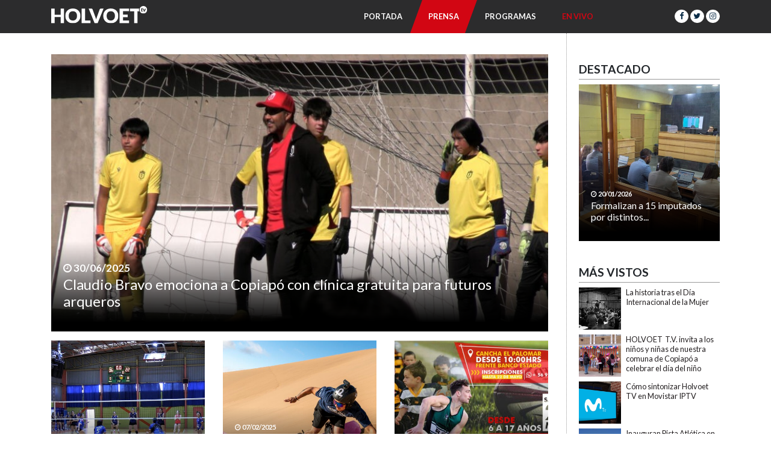

--- FILE ---
content_type: text/html; charset=UTF-8
request_url: https://holvoet.cl/category/deportes/
body_size: 73157
content:
<!DOCTYPE html>
<html lang="es">
<head><meta http-equiv="Content-Type" content="text/html; charset=UTF-8">

    <meta name="viewport" content="width=device-width, initial-scale=1.0, maximum-scale=1.0, user-scalable=no">
    <title>
        Deportes - Holvoet ONLINE    </title>
    <link rel="icon" type="image/ico" href="https://holvoet.cl/wp-content/themes/holvoet/img/favicon/favicon.ico" />
    <link rel="apple-touch-icon" sizes="180x180" href="https://holvoet.cl/wp-content/themes/holvoet/img/favicon/apple-touch-icon.png">
    <link rel="icon" type="image/png" sizes="32x32" href="https://holvoet.cl/wp-content/themes/holvoet/img/favicon/favicon-32x32.png">
    <link rel="icon" type="image/png" sizes="16x16" href="https://holvoet.cl/wp-content/themes/holvoet/img/favicon/favicon-16x16.png">
    <link rel="manifest" href="https://holvoet.cl/wp-content/themes/holvoet/img/favicon/manifest.json">
    <meta name='robots' content='index, follow, max-image-preview:large, max-snippet:-1, max-video-preview:-1' />
	<style>img:is([sizes="auto" i], [sizes^="auto," i]) { contain-intrinsic-size: 3000px 1500px }</style>
	
	<!-- This site is optimized with the Yoast SEO plugin v26.8 - https://yoast.com/product/yoast-seo-wordpress/ -->
	<link rel="canonical" href="https://holvoet.cl/category/deportes/" />
	<link rel="next" href="https://holvoet.cl/category/deportes/page/2/" />
	<meta property="og:locale" content="es_ES" />
	<meta property="og:type" content="article" />
	<meta property="og:title" content="Deportes - Holvoet ONLINE" />
	<meta property="og:url" content="https://holvoet.cl/category/deportes/" />
	<meta property="og:site_name" content="Holvoet ONLINE" />
	<meta name="twitter:card" content="summary_large_image" />
	<script type="application/ld+json" class="yoast-schema-graph">{"@context":"https://schema.org","@graph":[{"@type":"CollectionPage","@id":"https://holvoet.cl/category/deportes/","url":"https://holvoet.cl/category/deportes/","name":"Deportes - Holvoet ONLINE","isPartOf":{"@id":"https://holvoet.cl/#website"},"primaryImageOfPage":{"@id":"https://holvoet.cl/category/deportes/#primaryimage"},"image":{"@id":"https://holvoet.cl/category/deportes/#primaryimage"},"thumbnailUrl":"https://holvoet.cl/wp-content/uploads/CLAUDIO-BRAVO.jpg","breadcrumb":{"@id":"https://holvoet.cl/category/deportes/#breadcrumb"},"inLanguage":"es"},{"@type":"ImageObject","inLanguage":"es","@id":"https://holvoet.cl/category/deportes/#primaryimage","url":"https://holvoet.cl/wp-content/uploads/CLAUDIO-BRAVO.jpg","contentUrl":"https://holvoet.cl/wp-content/uploads/CLAUDIO-BRAVO.jpg","width":1920,"height":1080},{"@type":"BreadcrumbList","@id":"https://holvoet.cl/category/deportes/#breadcrumb","itemListElement":[{"@type":"ListItem","position":1,"name":"Portada","item":"https://holvoet.cl/"},{"@type":"ListItem","position":2,"name":"Deportes"}]},{"@type":"WebSite","@id":"https://holvoet.cl/#website","url":"https://holvoet.cl/","name":"Holvoet ONLINE","description":"","potentialAction":[{"@type":"SearchAction","target":{"@type":"EntryPoint","urlTemplate":"https://holvoet.cl/?s={search_term_string}"},"query-input":{"@type":"PropertyValueSpecification","valueRequired":true,"valueName":"search_term_string"}}],"inLanguage":"es"}]}</script>
	<!-- / Yoast SEO plugin. -->


<link rel='dns-prefetch' href='//cdnjs.cloudflare.com' />
<link rel='dns-prefetch' href='//www.googletagmanager.com' />
<link rel="alternate" type="application/rss+xml" title="Holvoet ONLINE &raquo; Categoría Deportes del feed" href="https://holvoet.cl/category/deportes/feed/" />
<!-- holvoet.cl is managing ads with Advanced Ads 2.0.16 – https://wpadvancedads.com/ --><script id="holvo-ready">
			window.advanced_ads_ready=function(e,a){a=a||"complete";var d=function(e){return"interactive"===a?"loading"!==e:"complete"===e};d(document.readyState)?e():document.addEventListener("readystatechange",(function(a){d(a.target.readyState)&&e()}),{once:"interactive"===a})},window.advanced_ads_ready_queue=window.advanced_ads_ready_queue||[];		</script>
		<style type="text/css" media="all">
/*!
 *  Font Awesome 4.7.0 by @davegandy - http://fontawesome.io - @fontawesome
 *  License - http://fontawesome.io/license (Font: SIL OFL 1.1, CSS: MIT License)
 */@font-face{font-family:'FontAwesome';src:url(https://holvoet.cl/wp-content/themes/holvoet/css/../fonts/fontawesome-webfont.eot#1745989402);src:url(https://holvoet.cl/wp-content/themes/holvoet/css/../fonts/fontawesome-webfont.eot#1745989402) format('embedded-opentype'),url(https://holvoet.cl/wp-content/themes/holvoet/css/../fonts/fontawesome-webfont.woff2#1745989402) format('woff2'),url(https://holvoet.cl/wp-content/themes/holvoet/css/../fonts/fontawesome-webfont.woff#1745989402) format('woff'),url(https://holvoet.cl/wp-content/themes/holvoet/css/../fonts/fontawesome-webfont.ttf#1745989402) format('truetype'),url(https://holvoet.cl/wp-content/themes/holvoet/css/../fonts/fontawesome-webfont.svg?v=4.7.0#fontawesomeregular) format('svg');font-weight:400;font-style:normal}.fa{display:inline-block;font:normal normal normal 14px/1 FontAwesome;font-size:inherit;text-rendering:auto;-webkit-font-smoothing:antialiased;-moz-osx-font-smoothing:grayscale}.fa-lg{font-size:1.33333333em;line-height:.75em;vertical-align:-15%}.fa-2x{font-size:2em}.fa-3x{font-size:3em}.fa-4x{font-size:4em}.fa-5x{font-size:5em}.fa-fw{width:1.28571429em;text-align:center}.fa-ul{padding-left:0;margin-left:2.14285714em;list-style-type:none}.fa-ul>li{position:relative}.fa-li{position:absolute;left:-2.14285714em;width:2.14285714em;top:.14285714em;text-align:center}.fa-li.fa-lg{left:-1.85714286em}.fa-border{padding:.2em .25em .15em;border:solid .08em #eee;border-radius:.1em}.fa-pull-left{float:left}.fa-pull-right{float:right}.fa.fa-pull-left{margin-right:.3em}.fa.fa-pull-right{margin-left:.3em}.pull-right{float:right}.pull-left{float:left}.fa.pull-left{margin-right:.3em}.fa.pull-right{margin-left:.3em}.fa-spin{-webkit-animation:fa-spin 2s infinite linear;animation:fa-spin 2s infinite linear}.fa-pulse{-webkit-animation:fa-spin 1s infinite steps(8);animation:fa-spin 1s infinite steps(8)}@-webkit-keyframes fa-spin{0%{-webkit-transform:rotate(0deg);transform:rotate(0deg)}100%{-webkit-transform:rotate(359deg);transform:rotate(359deg)}}@keyframes fa-spin{0%{-webkit-transform:rotate(0deg);transform:rotate(0deg)}100%{-webkit-transform:rotate(359deg);transform:rotate(359deg)}}.fa-rotate-90{-ms-filter:"progid:DXImageTransform.Microsoft.BasicImage(rotation=1)";-webkit-transform:rotate(90deg);-ms-transform:rotate(90deg);transform:rotate(90deg)}.fa-rotate-180{-ms-filter:"progid:DXImageTransform.Microsoft.BasicImage(rotation=2)";-webkit-transform:rotate(180deg);-ms-transform:rotate(180deg);transform:rotate(180deg)}.fa-rotate-270{-ms-filter:"progid:DXImageTransform.Microsoft.BasicImage(rotation=3)";-webkit-transform:rotate(270deg);-ms-transform:rotate(270deg);transform:rotate(270deg)}.fa-flip-horizontal{-ms-filter:"progid:DXImageTransform.Microsoft.BasicImage(rotation=0, mirror=1)";-webkit-transform:scale(-1,1);-ms-transform:scale(-1,1);transform:scale(-1,1)}.fa-flip-vertical{-ms-filter:"progid:DXImageTransform.Microsoft.BasicImage(rotation=2, mirror=1)";-webkit-transform:scale(1,-1);-ms-transform:scale(1,-1);transform:scale(1,-1)}:root .fa-rotate-90,:root .fa-rotate-180,:root .fa-rotate-270,:root .fa-flip-horizontal,:root .fa-flip-vertical{filter:none}.fa-stack{position:relative;display:inline-block;width:2em;height:2em;line-height:2em;vertical-align:middle}.fa-stack-1x,.fa-stack-2x{position:absolute;left:0;width:100%;text-align:center}.fa-stack-1x{line-height:inherit}.fa-stack-2x{font-size:2em}.fa-inverse{color:#fff}.fa-glass:before{content:"\f000"}.fa-music:before{content:"\f001"}.fa-search:before{content:"\f002"}.fa-envelope-o:before{content:"\f003"}.fa-heart:before{content:"\f004"}.fa-star:before{content:"\f005"}.fa-star-o:before{content:"\f006"}.fa-user:before{content:"\f007"}.fa-film:before{content:"\f008"}.fa-th-large:before{content:"\f009"}.fa-th:before{content:"\f00a"}.fa-th-list:before{content:"\f00b"}.fa-check:before{content:"\f00c"}.fa-remove:before,.fa-close:before,.fa-times:before{content:"\f00d"}.fa-search-plus:before{content:"\f00e"}.fa-search-minus:before{content:"\f010"}.fa-power-off:before{content:"\f011"}.fa-signal:before{content:"\f012"}.fa-gear:before,.fa-cog:before{content:"\f013"}.fa-trash-o:before{content:"\f014"}.fa-home:before{content:"\f015"}.fa-file-o:before{content:"\f016"}.fa-clock-o:before{content:"\f017"}.fa-road:before{content:"\f018"}.fa-download:before{content:"\f019"}.fa-arrow-circle-o-down:before{content:"\f01a"}.fa-arrow-circle-o-up:before{content:"\f01b"}.fa-inbox:before{content:"\f01c"}.fa-play-circle-o:before{content:"\f01d"}.fa-rotate-right:before,.fa-repeat:before{content:"\f01e"}.fa-refresh:before{content:"\f021"}.fa-list-alt:before{content:"\f022"}.fa-lock:before{content:"\f023"}.fa-flag:before{content:"\f024"}.fa-headphones:before{content:"\f025"}.fa-volume-off:before{content:"\f026"}.fa-volume-down:before{content:"\f027"}.fa-volume-up:before{content:"\f028"}.fa-qrcode:before{content:"\f029"}.fa-barcode:before{content:"\f02a"}.fa-tag:before{content:"\f02b"}.fa-tags:before{content:"\f02c"}.fa-book:before{content:"\f02d"}.fa-bookmark:before{content:"\f02e"}.fa-print:before{content:"\f02f"}.fa-camera:before{content:"\f030"}.fa-font:before{content:"\f031"}.fa-bold:before{content:"\f032"}.fa-italic:before{content:"\f033"}.fa-text-height:before{content:"\f034"}.fa-text-width:before{content:"\f035"}.fa-align-left:before{content:"\f036"}.fa-align-center:before{content:"\f037"}.fa-align-right:before{content:"\f038"}.fa-align-justify:before{content:"\f039"}.fa-list:before{content:"\f03a"}.fa-dedent:before,.fa-outdent:before{content:"\f03b"}.fa-indent:before{content:"\f03c"}.fa-video-camera:before{content:"\f03d"}.fa-photo:before,.fa-image:before,.fa-picture-o:before{content:"\f03e"}.fa-pencil:before{content:"\f040"}.fa-map-marker:before{content:"\f041"}.fa-adjust:before{content:"\f042"}.fa-tint:before{content:"\f043"}.fa-edit:before,.fa-pencil-square-o:before{content:"\f044"}.fa-share-square-o:before{content:"\f045"}.fa-check-square-o:before{content:"\f046"}.fa-arrows:before{content:"\f047"}.fa-step-backward:before{content:"\f048"}.fa-fast-backward:before{content:"\f049"}.fa-backward:before{content:"\f04a"}.fa-play:before{content:"\f04b"}.fa-pause:before{content:"\f04c"}.fa-stop:before{content:"\f04d"}.fa-forward:before{content:"\f04e"}.fa-fast-forward:before{content:"\f050"}.fa-step-forward:before{content:"\f051"}.fa-eject:before{content:"\f052"}.fa-chevron-left:before{content:"\f053"}.fa-chevron-right:before{content:"\f054"}.fa-plus-circle:before{content:"\f055"}.fa-minus-circle:before{content:"\f056"}.fa-times-circle:before{content:"\f057"}.fa-check-circle:before{content:"\f058"}.fa-question-circle:before{content:"\f059"}.fa-info-circle:before{content:"\f05a"}.fa-crosshairs:before{content:"\f05b"}.fa-times-circle-o:before{content:"\f05c"}.fa-check-circle-o:before{content:"\f05d"}.fa-ban:before{content:"\f05e"}.fa-arrow-left:before{content:"\f060"}.fa-arrow-right:before{content:"\f061"}.fa-arrow-up:before{content:"\f062"}.fa-arrow-down:before{content:"\f063"}.fa-mail-forward:before,.fa-share:before{content:"\f064"}.fa-expand:before{content:"\f065"}.fa-compress:before{content:"\f066"}.fa-plus:before{content:"\f067"}.fa-minus:before{content:"\f068"}.fa-asterisk:before{content:"\f069"}.fa-exclamation-circle:before{content:"\f06a"}.fa-gift:before{content:"\f06b"}.fa-leaf:before{content:"\f06c"}.fa-fire:before{content:"\f06d"}.fa-eye:before{content:"\f06e"}.fa-eye-slash:before{content:"\f070"}.fa-warning:before,.fa-exclamation-triangle:before{content:"\f071"}.fa-plane:before{content:"\f072"}.fa-calendar:before{content:"\f073"}.fa-random:before{content:"\f074"}.fa-comment:before{content:"\f075"}.fa-magnet:before{content:"\f076"}.fa-chevron-up:before{content:"\f077"}.fa-chevron-down:before{content:"\f078"}.fa-retweet:before{content:"\f079"}.fa-shopping-cart:before{content:"\f07a"}.fa-folder:before{content:"\f07b"}.fa-folder-open:before{content:"\f07c"}.fa-arrows-v:before{content:"\f07d"}.fa-arrows-h:before{content:"\f07e"}.fa-bar-chart-o:before,.fa-bar-chart:before{content:"\f080"}.fa-twitter-square:before{content:"\f081"}.fa-facebook-square:before{content:"\f082"}.fa-camera-retro:before{content:"\f083"}.fa-key:before{content:"\f084"}.fa-gears:before,.fa-cogs:before{content:"\f085"}.fa-comments:before{content:"\f086"}.fa-thumbs-o-up:before{content:"\f087"}.fa-thumbs-o-down:before{content:"\f088"}.fa-star-half:before{content:"\f089"}.fa-heart-o:before{content:"\f08a"}.fa-sign-out:before{content:"\f08b"}.fa-linkedin-square:before{content:"\f08c"}.fa-thumb-tack:before{content:"\f08d"}.fa-external-link:before{content:"\f08e"}.fa-sign-in:before{content:"\f090"}.fa-trophy:before{content:"\f091"}.fa-github-square:before{content:"\f092"}.fa-upload:before{content:"\f093"}.fa-lemon-o:before{content:"\f094"}.fa-phone:before{content:"\f095"}.fa-square-o:before{content:"\f096"}.fa-bookmark-o:before{content:"\f097"}.fa-phone-square:before{content:"\f098"}.fa-twitter:before{content:"\f099"}.fa-facebook-f:before,.fa-facebook:before{content:"\f09a"}.fa-github:before{content:"\f09b"}.fa-unlock:before{content:"\f09c"}.fa-credit-card:before{content:"\f09d"}.fa-feed:before,.fa-rss:before{content:"\f09e"}.fa-hdd-o:before{content:"\f0a0"}.fa-bullhorn:before{content:"\f0a1"}.fa-bell:before{content:"\f0f3"}.fa-certificate:before{content:"\f0a3"}.fa-hand-o-right:before{content:"\f0a4"}.fa-hand-o-left:before{content:"\f0a5"}.fa-hand-o-up:before{content:"\f0a6"}.fa-hand-o-down:before{content:"\f0a7"}.fa-arrow-circle-left:before{content:"\f0a8"}.fa-arrow-circle-right:before{content:"\f0a9"}.fa-arrow-circle-up:before{content:"\f0aa"}.fa-arrow-circle-down:before{content:"\f0ab"}.fa-globe:before{content:"\f0ac"}.fa-wrench:before{content:"\f0ad"}.fa-tasks:before{content:"\f0ae"}.fa-filter:before{content:"\f0b0"}.fa-briefcase:before{content:"\f0b1"}.fa-arrows-alt:before{content:"\f0b2"}.fa-group:before,.fa-users:before{content:"\f0c0"}.fa-chain:before,.fa-link:before{content:"\f0c1"}.fa-cloud:before{content:"\f0c2"}.fa-flask:before{content:"\f0c3"}.fa-cut:before,.fa-scissors:before{content:"\f0c4"}.fa-copy:before,.fa-files-o:before{content:"\f0c5"}.fa-paperclip:before{content:"\f0c6"}.fa-save:before,.fa-floppy-o:before{content:"\f0c7"}.fa-square:before{content:"\f0c8"}.fa-navicon:before,.fa-reorder:before,.fa-bars:before{content:"\f0c9"}.fa-list-ul:before{content:"\f0ca"}.fa-list-ol:before{content:"\f0cb"}.fa-strikethrough:before{content:"\f0cc"}.fa-underline:before{content:"\f0cd"}.fa-table:before{content:"\f0ce"}.fa-magic:before{content:"\f0d0"}.fa-truck:before{content:"\f0d1"}.fa-pinterest:before{content:"\f0d2"}.fa-pinterest-square:before{content:"\f0d3"}.fa-google-plus-square:before{content:"\f0d4"}.fa-google-plus:before{content:"\f0d5"}.fa-money:before{content:"\f0d6"}.fa-caret-down:before{content:"\f0d7"}.fa-caret-up:before{content:"\f0d8"}.fa-caret-left:before{content:"\f0d9"}.fa-caret-right:before{content:"\f0da"}.fa-columns:before{content:"\f0db"}.fa-unsorted:before,.fa-sort:before{content:"\f0dc"}.fa-sort-down:before,.fa-sort-desc:before{content:"\f0dd"}.fa-sort-up:before,.fa-sort-asc:before{content:"\f0de"}.fa-envelope:before{content:"\f0e0"}.fa-linkedin:before{content:"\f0e1"}.fa-rotate-left:before,.fa-undo:before{content:"\f0e2"}.fa-legal:before,.fa-gavel:before{content:"\f0e3"}.fa-dashboard:before,.fa-tachometer:before{content:"\f0e4"}.fa-comment-o:before{content:"\f0e5"}.fa-comments-o:before{content:"\f0e6"}.fa-flash:before,.fa-bolt:before{content:"\f0e7"}.fa-sitemap:before{content:"\f0e8"}.fa-umbrella:before{content:"\f0e9"}.fa-paste:before,.fa-clipboard:before{content:"\f0ea"}.fa-lightbulb-o:before{content:"\f0eb"}.fa-exchange:before{content:"\f0ec"}.fa-cloud-download:before{content:"\f0ed"}.fa-cloud-upload:before{content:"\f0ee"}.fa-user-md:before{content:"\f0f0"}.fa-stethoscope:before{content:"\f0f1"}.fa-suitcase:before{content:"\f0f2"}.fa-bell-o:before{content:"\f0a2"}.fa-coffee:before{content:"\f0f4"}.fa-cutlery:before{content:"\f0f5"}.fa-file-text-o:before{content:"\f0f6"}.fa-building-o:before{content:"\f0f7"}.fa-hospital-o:before{content:"\f0f8"}.fa-ambulance:before{content:"\f0f9"}.fa-medkit:before{content:"\f0fa"}.fa-fighter-jet:before{content:"\f0fb"}.fa-beer:before{content:"\f0fc"}.fa-h-square:before{content:"\f0fd"}.fa-plus-square:before{content:"\f0fe"}.fa-angle-double-left:before{content:"\f100"}.fa-angle-double-right:before{content:"\f101"}.fa-angle-double-up:before{content:"\f102"}.fa-angle-double-down:before{content:"\f103"}.fa-angle-left:before{content:"\f104"}.fa-angle-right:before{content:"\f105"}.fa-angle-up:before{content:"\f106"}.fa-angle-down:before{content:"\f107"}.fa-desktop:before{content:"\f108"}.fa-laptop:before{content:"\f109"}.fa-tablet:before{content:"\f10a"}.fa-mobile-phone:before,.fa-mobile:before{content:"\f10b"}.fa-circle-o:before{content:"\f10c"}.fa-quote-left:before{content:"\f10d"}.fa-quote-right:before{content:"\f10e"}.fa-spinner:before{content:"\f110"}.fa-circle:before{content:"\f111"}.fa-mail-reply:before,.fa-reply:before{content:"\f112"}.fa-github-alt:before{content:"\f113"}.fa-folder-o:before{content:"\f114"}.fa-folder-open-o:before{content:"\f115"}.fa-smile-o:before{content:"\f118"}.fa-frown-o:before{content:"\f119"}.fa-meh-o:before{content:"\f11a"}.fa-gamepad:before{content:"\f11b"}.fa-keyboard-o:before{content:"\f11c"}.fa-flag-o:before{content:"\f11d"}.fa-flag-checkered:before{content:"\f11e"}.fa-terminal:before{content:"\f120"}.fa-code:before{content:"\f121"}.fa-mail-reply-all:before,.fa-reply-all:before{content:"\f122"}.fa-star-half-empty:before,.fa-star-half-full:before,.fa-star-half-o:before{content:"\f123"}.fa-location-arrow:before{content:"\f124"}.fa-crop:before{content:"\f125"}.fa-code-fork:before{content:"\f126"}.fa-unlink:before,.fa-chain-broken:before{content:"\f127"}.fa-question:before{content:"\f128"}.fa-info:before{content:"\f129"}.fa-exclamation:before{content:"\f12a"}.fa-superscript:before{content:"\f12b"}.fa-subscript:before{content:"\f12c"}.fa-eraser:before{content:"\f12d"}.fa-puzzle-piece:before{content:"\f12e"}.fa-microphone:before{content:"\f130"}.fa-microphone-slash:before{content:"\f131"}.fa-shield:before{content:"\f132"}.fa-calendar-o:before{content:"\f133"}.fa-fire-extinguisher:before{content:"\f134"}.fa-rocket:before{content:"\f135"}.fa-maxcdn:before{content:"\f136"}.fa-chevron-circle-left:before{content:"\f137"}.fa-chevron-circle-right:before{content:"\f138"}.fa-chevron-circle-up:before{content:"\f139"}.fa-chevron-circle-down:before{content:"\f13a"}.fa-html5:before{content:"\f13b"}.fa-css3:before{content:"\f13c"}.fa-anchor:before{content:"\f13d"}.fa-unlock-alt:before{content:"\f13e"}.fa-bullseye:before{content:"\f140"}.fa-ellipsis-h:before{content:"\f141"}.fa-ellipsis-v:before{content:"\f142"}.fa-rss-square:before{content:"\f143"}.fa-play-circle:before{content:"\f144"}.fa-ticket:before{content:"\f145"}.fa-minus-square:before{content:"\f146"}.fa-minus-square-o:before{content:"\f147"}.fa-level-up:before{content:"\f148"}.fa-level-down:before{content:"\f149"}.fa-check-square:before{content:"\f14a"}.fa-pencil-square:before{content:"\f14b"}.fa-external-link-square:before{content:"\f14c"}.fa-share-square:before{content:"\f14d"}.fa-compass:before{content:"\f14e"}.fa-toggle-down:before,.fa-caret-square-o-down:before{content:"\f150"}.fa-toggle-up:before,.fa-caret-square-o-up:before{content:"\f151"}.fa-toggle-right:before,.fa-caret-square-o-right:before{content:"\f152"}.fa-euro:before,.fa-eur:before{content:"\f153"}.fa-gbp:before{content:"\f154"}.fa-dollar:before,.fa-usd:before{content:"\f155"}.fa-rupee:before,.fa-inr:before{content:"\f156"}.fa-cny:before,.fa-rmb:before,.fa-yen:before,.fa-jpy:before{content:"\f157"}.fa-ruble:before,.fa-rouble:before,.fa-rub:before{content:"\f158"}.fa-won:before,.fa-krw:before{content:"\f159"}.fa-bitcoin:before,.fa-btc:before{content:"\f15a"}.fa-file:before{content:"\f15b"}.fa-file-text:before{content:"\f15c"}.fa-sort-alpha-asc:before{content:"\f15d"}.fa-sort-alpha-desc:before{content:"\f15e"}.fa-sort-amount-asc:before{content:"\f160"}.fa-sort-amount-desc:before{content:"\f161"}.fa-sort-numeric-asc:before{content:"\f162"}.fa-sort-numeric-desc:before{content:"\f163"}.fa-thumbs-up:before{content:"\f164"}.fa-thumbs-down:before{content:"\f165"}.fa-youtube-square:before{content:"\f166"}.fa-youtube:before{content:"\f167"}.fa-xing:before{content:"\f168"}.fa-xing-square:before{content:"\f169"}.fa-youtube-play:before{content:"\f16a"}.fa-dropbox:before{content:"\f16b"}.fa-stack-overflow:before{content:"\f16c"}.fa-instagram:before{content:"\f16d"}.fa-flickr:before{content:"\f16e"}.fa-adn:before{content:"\f170"}.fa-bitbucket:before{content:"\f171"}.fa-bitbucket-square:before{content:"\f172"}.fa-tumblr:before{content:"\f173"}.fa-tumblr-square:before{content:"\f174"}.fa-long-arrow-down:before{content:"\f175"}.fa-long-arrow-up:before{content:"\f176"}.fa-long-arrow-left:before{content:"\f177"}.fa-long-arrow-right:before{content:"\f178"}.fa-apple:before{content:"\f179"}.fa-windows:before{content:"\f17a"}.fa-android:before{content:"\f17b"}.fa-linux:before{content:"\f17c"}.fa-dribbble:before{content:"\f17d"}.fa-skype:before{content:"\f17e"}.fa-foursquare:before{content:"\f180"}.fa-trello:before{content:"\f181"}.fa-female:before{content:"\f182"}.fa-male:before{content:"\f183"}.fa-gittip:before,.fa-gratipay:before{content:"\f184"}.fa-sun-o:before{content:"\f185"}.fa-moon-o:before{content:"\f186"}.fa-archive:before{content:"\f187"}.fa-bug:before{content:"\f188"}.fa-vk:before{content:"\f189"}.fa-weibo:before{content:"\f18a"}.fa-renren:before{content:"\f18b"}.fa-pagelines:before{content:"\f18c"}.fa-stack-exchange:before{content:"\f18d"}.fa-arrow-circle-o-right:before{content:"\f18e"}.fa-arrow-circle-o-left:before{content:"\f190"}.fa-toggle-left:before,.fa-caret-square-o-left:before{content:"\f191"}.fa-dot-circle-o:before{content:"\f192"}.fa-wheelchair:before{content:"\f193"}.fa-vimeo-square:before{content:"\f194"}.fa-turkish-lira:before,.fa-try:before{content:"\f195"}.fa-plus-square-o:before{content:"\f196"}.fa-space-shuttle:before{content:"\f197"}.fa-slack:before{content:"\f198"}.fa-envelope-square:before{content:"\f199"}.fa-wordpress:before{content:"\f19a"}.fa-openid:before{content:"\f19b"}.fa-institution:before,.fa-bank:before,.fa-university:before{content:"\f19c"}.fa-mortar-board:before,.fa-graduation-cap:before{content:"\f19d"}.fa-yahoo:before{content:"\f19e"}.fa-google:before{content:"\f1a0"}.fa-reddit:before{content:"\f1a1"}.fa-reddit-square:before{content:"\f1a2"}.fa-stumbleupon-circle:before{content:"\f1a3"}.fa-stumbleupon:before{content:"\f1a4"}.fa-delicious:before{content:"\f1a5"}.fa-digg:before{content:"\f1a6"}.fa-pied-piper-pp:before{content:"\f1a7"}.fa-pied-piper-alt:before{content:"\f1a8"}.fa-drupal:before{content:"\f1a9"}.fa-joomla:before{content:"\f1aa"}.fa-language:before{content:"\f1ab"}.fa-fax:before{content:"\f1ac"}.fa-building:before{content:"\f1ad"}.fa-child:before{content:"\f1ae"}.fa-paw:before{content:"\f1b0"}.fa-spoon:before{content:"\f1b1"}.fa-cube:before{content:"\f1b2"}.fa-cubes:before{content:"\f1b3"}.fa-behance:before{content:"\f1b4"}.fa-behance-square:before{content:"\f1b5"}.fa-steam:before{content:"\f1b6"}.fa-steam-square:before{content:"\f1b7"}.fa-recycle:before{content:"\f1b8"}.fa-automobile:before,.fa-car:before{content:"\f1b9"}.fa-cab:before,.fa-taxi:before{content:"\f1ba"}.fa-tree:before{content:"\f1bb"}.fa-spotify:before{content:"\f1bc"}.fa-deviantart:before{content:"\f1bd"}.fa-soundcloud:before{content:"\f1be"}.fa-database:before{content:"\f1c0"}.fa-file-pdf-o:before{content:"\f1c1"}.fa-file-word-o:before{content:"\f1c2"}.fa-file-excel-o:before{content:"\f1c3"}.fa-file-powerpoint-o:before{content:"\f1c4"}.fa-file-photo-o:before,.fa-file-picture-o:before,.fa-file-image-o:before{content:"\f1c5"}.fa-file-zip-o:before,.fa-file-archive-o:before{content:"\f1c6"}.fa-file-sound-o:before,.fa-file-audio-o:before{content:"\f1c7"}.fa-file-movie-o:before,.fa-file-video-o:before{content:"\f1c8"}.fa-file-code-o:before{content:"\f1c9"}.fa-vine:before{content:"\f1ca"}.fa-codepen:before{content:"\f1cb"}.fa-jsfiddle:before{content:"\f1cc"}.fa-life-bouy:before,.fa-life-buoy:before,.fa-life-saver:before,.fa-support:before,.fa-life-ring:before{content:"\f1cd"}.fa-circle-o-notch:before{content:"\f1ce"}.fa-ra:before,.fa-resistance:before,.fa-rebel:before{content:"\f1d0"}.fa-ge:before,.fa-empire:before{content:"\f1d1"}.fa-git-square:before{content:"\f1d2"}.fa-git:before{content:"\f1d3"}.fa-y-combinator-square:before,.fa-yc-square:before,.fa-hacker-news:before{content:"\f1d4"}.fa-tencent-weibo:before{content:"\f1d5"}.fa-qq:before{content:"\f1d6"}.fa-wechat:before,.fa-weixin:before{content:"\f1d7"}.fa-send:before,.fa-paper-plane:before{content:"\f1d8"}.fa-send-o:before,.fa-paper-plane-o:before{content:"\f1d9"}.fa-history:before{content:"\f1da"}.fa-circle-thin:before{content:"\f1db"}.fa-header:before{content:"\f1dc"}.fa-paragraph:before{content:"\f1dd"}.fa-sliders:before{content:"\f1de"}.fa-share-alt:before{content:"\f1e0"}.fa-share-alt-square:before{content:"\f1e1"}.fa-bomb:before{content:"\f1e2"}.fa-soccer-ball-o:before,.fa-futbol-o:before{content:"\f1e3"}.fa-tty:before{content:"\f1e4"}.fa-binoculars:before{content:"\f1e5"}.fa-plug:before{content:"\f1e6"}.fa-slideshare:before{content:"\f1e7"}.fa-twitch:before{content:"\f1e8"}.fa-yelp:before{content:"\f1e9"}.fa-newspaper-o:before{content:"\f1ea"}.fa-wifi:before{content:"\f1eb"}.fa-calculator:before{content:"\f1ec"}.fa-paypal:before{content:"\f1ed"}.fa-google-wallet:before{content:"\f1ee"}.fa-cc-visa:before{content:"\f1f0"}.fa-cc-mastercard:before{content:"\f1f1"}.fa-cc-discover:before{content:"\f1f2"}.fa-cc-amex:before{content:"\f1f3"}.fa-cc-paypal:before{content:"\f1f4"}.fa-cc-stripe:before{content:"\f1f5"}.fa-bell-slash:before{content:"\f1f6"}.fa-bell-slash-o:before{content:"\f1f7"}.fa-trash:before{content:"\f1f8"}.fa-copyright:before{content:"\f1f9"}.fa-at:before{content:"\f1fa"}.fa-eyedropper:before{content:"\f1fb"}.fa-paint-brush:before{content:"\f1fc"}.fa-birthday-cake:before{content:"\f1fd"}.fa-area-chart:before{content:"\f1fe"}.fa-pie-chart:before{content:"\f200"}.fa-line-chart:before{content:"\f201"}.fa-lastfm:before{content:"\f202"}.fa-lastfm-square:before{content:"\f203"}.fa-toggle-off:before{content:"\f204"}.fa-toggle-on:before{content:"\f205"}.fa-bicycle:before{content:"\f206"}.fa-bus:before{content:"\f207"}.fa-ioxhost:before{content:"\f208"}.fa-angellist:before{content:"\f209"}.fa-cc:before{content:"\f20a"}.fa-shekel:before,.fa-sheqel:before,.fa-ils:before{content:"\f20b"}.fa-meanpath:before{content:"\f20c"}.fa-buysellads:before{content:"\f20d"}.fa-connectdevelop:before{content:"\f20e"}.fa-dashcube:before{content:"\f210"}.fa-forumbee:before{content:"\f211"}.fa-leanpub:before{content:"\f212"}.fa-sellsy:before{content:"\f213"}.fa-shirtsinbulk:before{content:"\f214"}.fa-simplybuilt:before{content:"\f215"}.fa-skyatlas:before{content:"\f216"}.fa-cart-plus:before{content:"\f217"}.fa-cart-arrow-down:before{content:"\f218"}.fa-diamond:before{content:"\f219"}.fa-ship:before{content:"\f21a"}.fa-user-secret:before{content:"\f21b"}.fa-motorcycle:before{content:"\f21c"}.fa-street-view:before{content:"\f21d"}.fa-heartbeat:before{content:"\f21e"}.fa-venus:before{content:"\f221"}.fa-mars:before{content:"\f222"}.fa-mercury:before{content:"\f223"}.fa-intersex:before,.fa-transgender:before{content:"\f224"}.fa-transgender-alt:before{content:"\f225"}.fa-venus-double:before{content:"\f226"}.fa-mars-double:before{content:"\f227"}.fa-venus-mars:before{content:"\f228"}.fa-mars-stroke:before{content:"\f229"}.fa-mars-stroke-v:before{content:"\f22a"}.fa-mars-stroke-h:before{content:"\f22b"}.fa-neuter:before{content:"\f22c"}.fa-genderless:before{content:"\f22d"}.fa-facebook-official:before{content:"\f230"}.fa-pinterest-p:before{content:"\f231"}.fa-whatsapp:before{content:"\f232"}.fa-server:before{content:"\f233"}.fa-user-plus:before{content:"\f234"}.fa-user-times:before{content:"\f235"}.fa-hotel:before,.fa-bed:before{content:"\f236"}.fa-viacoin:before{content:"\f237"}.fa-train:before{content:"\f238"}.fa-subway:before{content:"\f239"}.fa-medium:before{content:"\f23a"}.fa-yc:before,.fa-y-combinator:before{content:"\f23b"}.fa-optin-monster:before{content:"\f23c"}.fa-opencart:before{content:"\f23d"}.fa-expeditedssl:before{content:"\f23e"}.fa-battery-4:before,.fa-battery:before,.fa-battery-full:before{content:"\f240"}.fa-battery-3:before,.fa-battery-three-quarters:before{content:"\f241"}.fa-battery-2:before,.fa-battery-half:before{content:"\f242"}.fa-battery-1:before,.fa-battery-quarter:before{content:"\f243"}.fa-battery-0:before,.fa-battery-empty:before{content:"\f244"}.fa-mouse-pointer:before{content:"\f245"}.fa-i-cursor:before{content:"\f246"}.fa-object-group:before{content:"\f247"}.fa-object-ungroup:before{content:"\f248"}.fa-sticky-note:before{content:"\f249"}.fa-sticky-note-o:before{content:"\f24a"}.fa-cc-jcb:before{content:"\f24b"}.fa-cc-diners-club:before{content:"\f24c"}.fa-clone:before{content:"\f24d"}.fa-balance-scale:before{content:"\f24e"}.fa-hourglass-o:before{content:"\f250"}.fa-hourglass-1:before,.fa-hourglass-start:before{content:"\f251"}.fa-hourglass-2:before,.fa-hourglass-half:before{content:"\f252"}.fa-hourglass-3:before,.fa-hourglass-end:before{content:"\f253"}.fa-hourglass:before{content:"\f254"}.fa-hand-grab-o:before,.fa-hand-rock-o:before{content:"\f255"}.fa-hand-stop-o:before,.fa-hand-paper-o:before{content:"\f256"}.fa-hand-scissors-o:before{content:"\f257"}.fa-hand-lizard-o:before{content:"\f258"}.fa-hand-spock-o:before{content:"\f259"}.fa-hand-pointer-o:before{content:"\f25a"}.fa-hand-peace-o:before{content:"\f25b"}.fa-trademark:before{content:"\f25c"}.fa-registered:before{content:"\f25d"}.fa-creative-commons:before{content:"\f25e"}.fa-gg:before{content:"\f260"}.fa-gg-circle:before{content:"\f261"}.fa-tripadvisor:before{content:"\f262"}.fa-odnoklassniki:before{content:"\f263"}.fa-odnoklassniki-square:before{content:"\f264"}.fa-get-pocket:before{content:"\f265"}.fa-wikipedia-w:before{content:"\f266"}.fa-safari:before{content:"\f267"}.fa-chrome:before{content:"\f268"}.fa-firefox:before{content:"\f269"}.fa-opera:before{content:"\f26a"}.fa-internet-explorer:before{content:"\f26b"}.fa-tv:before,.fa-television:before{content:"\f26c"}.fa-contao:before{content:"\f26d"}.fa-500px:before{content:"\f26e"}.fa-amazon:before{content:"\f270"}.fa-calendar-plus-o:before{content:"\f271"}.fa-calendar-minus-o:before{content:"\f272"}.fa-calendar-times-o:before{content:"\f273"}.fa-calendar-check-o:before{content:"\f274"}.fa-industry:before{content:"\f275"}.fa-map-pin:before{content:"\f276"}.fa-map-signs:before{content:"\f277"}.fa-map-o:before{content:"\f278"}.fa-map:before{content:"\f279"}.fa-commenting:before{content:"\f27a"}.fa-commenting-o:before{content:"\f27b"}.fa-houzz:before{content:"\f27c"}.fa-vimeo:before{content:"\f27d"}.fa-black-tie:before{content:"\f27e"}.fa-fonticons:before{content:"\f280"}.fa-reddit-alien:before{content:"\f281"}.fa-edge:before{content:"\f282"}.fa-credit-card-alt:before{content:"\f283"}.fa-codiepie:before{content:"\f284"}.fa-modx:before{content:"\f285"}.fa-fort-awesome:before{content:"\f286"}.fa-usb:before{content:"\f287"}.fa-product-hunt:before{content:"\f288"}.fa-mixcloud:before{content:"\f289"}.fa-scribd:before{content:"\f28a"}.fa-pause-circle:before{content:"\f28b"}.fa-pause-circle-o:before{content:"\f28c"}.fa-stop-circle:before{content:"\f28d"}.fa-stop-circle-o:before{content:"\f28e"}.fa-shopping-bag:before{content:"\f290"}.fa-shopping-basket:before{content:"\f291"}.fa-hashtag:before{content:"\f292"}.fa-bluetooth:before{content:"\f293"}.fa-bluetooth-b:before{content:"\f294"}.fa-percent:before{content:"\f295"}.fa-gitlab:before{content:"\f296"}.fa-wpbeginner:before{content:"\f297"}.fa-wpforms:before{content:"\f298"}.fa-envira:before{content:"\f299"}.fa-universal-access:before{content:"\f29a"}.fa-wheelchair-alt:before{content:"\f29b"}.fa-question-circle-o:before{content:"\f29c"}.fa-blind:before{content:"\f29d"}.fa-audio-description:before{content:"\f29e"}.fa-volume-control-phone:before{content:"\f2a0"}.fa-braille:before{content:"\f2a1"}.fa-assistive-listening-systems:before{content:"\f2a2"}.fa-asl-interpreting:before,.fa-american-sign-language-interpreting:before{content:"\f2a3"}.fa-deafness:before,.fa-hard-of-hearing:before,.fa-deaf:before{content:"\f2a4"}.fa-glide:before{content:"\f2a5"}.fa-glide-g:before{content:"\f2a6"}.fa-signing:before,.fa-sign-language:before{content:"\f2a7"}.fa-low-vision:before{content:"\f2a8"}.fa-viadeo:before{content:"\f2a9"}.fa-viadeo-square:before{content:"\f2aa"}.fa-snapchat:before{content:"\f2ab"}.fa-snapchat-ghost:before{content:"\f2ac"}.fa-snapchat-square:before{content:"\f2ad"}.fa-pied-piper:before{content:"\f2ae"}.fa-first-order:before{content:"\f2b0"}.fa-yoast:before{content:"\f2b1"}.fa-themeisle:before{content:"\f2b2"}.fa-google-plus-circle:before,.fa-google-plus-official:before{content:"\f2b3"}.fa-fa:before,.fa-font-awesome:before{content:"\f2b4"}.fa-handshake-o:before{content:"\f2b5"}.fa-envelope-open:before{content:"\f2b6"}.fa-envelope-open-o:before{content:"\f2b7"}.fa-linode:before{content:"\f2b8"}.fa-address-book:before{content:"\f2b9"}.fa-address-book-o:before{content:"\f2ba"}.fa-vcard:before,.fa-address-card:before{content:"\f2bb"}.fa-vcard-o:before,.fa-address-card-o:before{content:"\f2bc"}.fa-user-circle:before{content:"\f2bd"}.fa-user-circle-o:before{content:"\f2be"}.fa-user-o:before{content:"\f2c0"}.fa-id-badge:before{content:"\f2c1"}.fa-drivers-license:before,.fa-id-card:before{content:"\f2c2"}.fa-drivers-license-o:before,.fa-id-card-o:before{content:"\f2c3"}.fa-quora:before{content:"\f2c4"}.fa-free-code-camp:before{content:"\f2c5"}.fa-telegram:before{content:"\f2c6"}.fa-thermometer-4:before,.fa-thermometer:before,.fa-thermometer-full:before{content:"\f2c7"}.fa-thermometer-3:before,.fa-thermometer-three-quarters:before{content:"\f2c8"}.fa-thermometer-2:before,.fa-thermometer-half:before{content:"\f2c9"}.fa-thermometer-1:before,.fa-thermometer-quarter:before{content:"\f2ca"}.fa-thermometer-0:before,.fa-thermometer-empty:before{content:"\f2cb"}.fa-shower:before{content:"\f2cc"}.fa-bathtub:before,.fa-s15:before,.fa-bath:before{content:"\f2cd"}.fa-podcast:before{content:"\f2ce"}.fa-window-maximize:before{content:"\f2d0"}.fa-window-minimize:before{content:"\f2d1"}.fa-window-restore:before{content:"\f2d2"}.fa-times-rectangle:before,.fa-window-close:before{content:"\f2d3"}.fa-times-rectangle-o:before,.fa-window-close-o:before{content:"\f2d4"}.fa-bandcamp:before{content:"\f2d5"}.fa-grav:before{content:"\f2d6"}.fa-etsy:before{content:"\f2d7"}.fa-imdb:before{content:"\f2d8"}.fa-ravelry:before{content:"\f2d9"}.fa-eercast:before{content:"\f2da"}.fa-microchip:before{content:"\f2db"}.fa-snowflake-o:before{content:"\f2dc"}.fa-superpowers:before{content:"\f2dd"}.fa-wpexplorer:before{content:"\f2de"}.fa-meetup:before{content:"\f2e0"}.sr-only{position:absolute;width:1px;height:1px;padding:0;margin:-1px;overflow:hidden;clip:rect(0,0,0,0);border:0}.sr-only-focusable:active,.sr-only-focusable:focus{position:static;width:auto;height:auto;margin:0;overflow:visible;clip:auto}
</style>
<style id='classic-theme-styles-inline-css' type='text/css'>
/*! This file is auto-generated */
.wp-block-button__link{color:#fff;background-color:#32373c;border-radius:9999px;box-shadow:none;text-decoration:none;padding:calc(.667em + 2px) calc(1.333em + 2px);font-size:1.125em}.wp-block-file__button{background:#32373c;color:#fff;text-decoration:none}
</style>
<style id='global-styles-inline-css' type='text/css'>
:root{--wp--preset--aspect-ratio--square: 1;--wp--preset--aspect-ratio--4-3: 4/3;--wp--preset--aspect-ratio--3-4: 3/4;--wp--preset--aspect-ratio--3-2: 3/2;--wp--preset--aspect-ratio--2-3: 2/3;--wp--preset--aspect-ratio--16-9: 16/9;--wp--preset--aspect-ratio--9-16: 9/16;--wp--preset--color--black: #000000;--wp--preset--color--cyan-bluish-gray: #abb8c3;--wp--preset--color--white: #ffffff;--wp--preset--color--pale-pink: #f78da7;--wp--preset--color--vivid-red: #cf2e2e;--wp--preset--color--luminous-vivid-orange: #ff6900;--wp--preset--color--luminous-vivid-amber: #fcb900;--wp--preset--color--light-green-cyan: #7bdcb5;--wp--preset--color--vivid-green-cyan: #00d084;--wp--preset--color--pale-cyan-blue: #8ed1fc;--wp--preset--color--vivid-cyan-blue: #0693e3;--wp--preset--color--vivid-purple: #9b51e0;--wp--preset--gradient--vivid-cyan-blue-to-vivid-purple: linear-gradient(135deg,rgba(6,147,227,1) 0%,rgb(155,81,224) 100%);--wp--preset--gradient--light-green-cyan-to-vivid-green-cyan: linear-gradient(135deg,rgb(122,220,180) 0%,rgb(0,208,130) 100%);--wp--preset--gradient--luminous-vivid-amber-to-luminous-vivid-orange: linear-gradient(135deg,rgba(252,185,0,1) 0%,rgba(255,105,0,1) 100%);--wp--preset--gradient--luminous-vivid-orange-to-vivid-red: linear-gradient(135deg,rgba(255,105,0,1) 0%,rgb(207,46,46) 100%);--wp--preset--gradient--very-light-gray-to-cyan-bluish-gray: linear-gradient(135deg,rgb(238,238,238) 0%,rgb(169,184,195) 100%);--wp--preset--gradient--cool-to-warm-spectrum: linear-gradient(135deg,rgb(74,234,220) 0%,rgb(151,120,209) 20%,rgb(207,42,186) 40%,rgb(238,44,130) 60%,rgb(251,105,98) 80%,rgb(254,248,76) 100%);--wp--preset--gradient--blush-light-purple: linear-gradient(135deg,rgb(255,206,236) 0%,rgb(152,150,240) 100%);--wp--preset--gradient--blush-bordeaux: linear-gradient(135deg,rgb(254,205,165) 0%,rgb(254,45,45) 50%,rgb(107,0,62) 100%);--wp--preset--gradient--luminous-dusk: linear-gradient(135deg,rgb(255,203,112) 0%,rgb(199,81,192) 50%,rgb(65,88,208) 100%);--wp--preset--gradient--pale-ocean: linear-gradient(135deg,rgb(255,245,203) 0%,rgb(182,227,212) 50%,rgb(51,167,181) 100%);--wp--preset--gradient--electric-grass: linear-gradient(135deg,rgb(202,248,128) 0%,rgb(113,206,126) 100%);--wp--preset--gradient--midnight: linear-gradient(135deg,rgb(2,3,129) 0%,rgb(40,116,252) 100%);--wp--preset--font-size--small: 13px;--wp--preset--font-size--medium: 20px;--wp--preset--font-size--large: 36px;--wp--preset--font-size--x-large: 42px;--wp--preset--spacing--20: 0.44rem;--wp--preset--spacing--30: 0.67rem;--wp--preset--spacing--40: 1rem;--wp--preset--spacing--50: 1.5rem;--wp--preset--spacing--60: 2.25rem;--wp--preset--spacing--70: 3.38rem;--wp--preset--spacing--80: 5.06rem;--wp--preset--shadow--natural: 6px 6px 9px rgba(0, 0, 0, 0.2);--wp--preset--shadow--deep: 12px 12px 50px rgba(0, 0, 0, 0.4);--wp--preset--shadow--sharp: 6px 6px 0px rgba(0, 0, 0, 0.2);--wp--preset--shadow--outlined: 6px 6px 0px -3px rgba(255, 255, 255, 1), 6px 6px rgba(0, 0, 0, 1);--wp--preset--shadow--crisp: 6px 6px 0px rgba(0, 0, 0, 1);}:where(.is-layout-flex){gap: 0.5em;}:where(.is-layout-grid){gap: 0.5em;}body .is-layout-flex{display: flex;}.is-layout-flex{flex-wrap: wrap;align-items: center;}.is-layout-flex > :is(*, div){margin: 0;}body .is-layout-grid{display: grid;}.is-layout-grid > :is(*, div){margin: 0;}:where(.wp-block-columns.is-layout-flex){gap: 2em;}:where(.wp-block-columns.is-layout-grid){gap: 2em;}:where(.wp-block-post-template.is-layout-flex){gap: 1.25em;}:where(.wp-block-post-template.is-layout-grid){gap: 1.25em;}.has-black-color{color: var(--wp--preset--color--black) !important;}.has-cyan-bluish-gray-color{color: var(--wp--preset--color--cyan-bluish-gray) !important;}.has-white-color{color: var(--wp--preset--color--white) !important;}.has-pale-pink-color{color: var(--wp--preset--color--pale-pink) !important;}.has-vivid-red-color{color: var(--wp--preset--color--vivid-red) !important;}.has-luminous-vivid-orange-color{color: var(--wp--preset--color--luminous-vivid-orange) !important;}.has-luminous-vivid-amber-color{color: var(--wp--preset--color--luminous-vivid-amber) !important;}.has-light-green-cyan-color{color: var(--wp--preset--color--light-green-cyan) !important;}.has-vivid-green-cyan-color{color: var(--wp--preset--color--vivid-green-cyan) !important;}.has-pale-cyan-blue-color{color: var(--wp--preset--color--pale-cyan-blue) !important;}.has-vivid-cyan-blue-color{color: var(--wp--preset--color--vivid-cyan-blue) !important;}.has-vivid-purple-color{color: var(--wp--preset--color--vivid-purple) !important;}.has-black-background-color{background-color: var(--wp--preset--color--black) !important;}.has-cyan-bluish-gray-background-color{background-color: var(--wp--preset--color--cyan-bluish-gray) !important;}.has-white-background-color{background-color: var(--wp--preset--color--white) !important;}.has-pale-pink-background-color{background-color: var(--wp--preset--color--pale-pink) !important;}.has-vivid-red-background-color{background-color: var(--wp--preset--color--vivid-red) !important;}.has-luminous-vivid-orange-background-color{background-color: var(--wp--preset--color--luminous-vivid-orange) !important;}.has-luminous-vivid-amber-background-color{background-color: var(--wp--preset--color--luminous-vivid-amber) !important;}.has-light-green-cyan-background-color{background-color: var(--wp--preset--color--light-green-cyan) !important;}.has-vivid-green-cyan-background-color{background-color: var(--wp--preset--color--vivid-green-cyan) !important;}.has-pale-cyan-blue-background-color{background-color: var(--wp--preset--color--pale-cyan-blue) !important;}.has-vivid-cyan-blue-background-color{background-color: var(--wp--preset--color--vivid-cyan-blue) !important;}.has-vivid-purple-background-color{background-color: var(--wp--preset--color--vivid-purple) !important;}.has-black-border-color{border-color: var(--wp--preset--color--black) !important;}.has-cyan-bluish-gray-border-color{border-color: var(--wp--preset--color--cyan-bluish-gray) !important;}.has-white-border-color{border-color: var(--wp--preset--color--white) !important;}.has-pale-pink-border-color{border-color: var(--wp--preset--color--pale-pink) !important;}.has-vivid-red-border-color{border-color: var(--wp--preset--color--vivid-red) !important;}.has-luminous-vivid-orange-border-color{border-color: var(--wp--preset--color--luminous-vivid-orange) !important;}.has-luminous-vivid-amber-border-color{border-color: var(--wp--preset--color--luminous-vivid-amber) !important;}.has-light-green-cyan-border-color{border-color: var(--wp--preset--color--light-green-cyan) !important;}.has-vivid-green-cyan-border-color{border-color: var(--wp--preset--color--vivid-green-cyan) !important;}.has-pale-cyan-blue-border-color{border-color: var(--wp--preset--color--pale-cyan-blue) !important;}.has-vivid-cyan-blue-border-color{border-color: var(--wp--preset--color--vivid-cyan-blue) !important;}.has-vivid-purple-border-color{border-color: var(--wp--preset--color--vivid-purple) !important;}.has-vivid-cyan-blue-to-vivid-purple-gradient-background{background: var(--wp--preset--gradient--vivid-cyan-blue-to-vivid-purple) !important;}.has-light-green-cyan-to-vivid-green-cyan-gradient-background{background: var(--wp--preset--gradient--light-green-cyan-to-vivid-green-cyan) !important;}.has-luminous-vivid-amber-to-luminous-vivid-orange-gradient-background{background: var(--wp--preset--gradient--luminous-vivid-amber-to-luminous-vivid-orange) !important;}.has-luminous-vivid-orange-to-vivid-red-gradient-background{background: var(--wp--preset--gradient--luminous-vivid-orange-to-vivid-red) !important;}.has-very-light-gray-to-cyan-bluish-gray-gradient-background{background: var(--wp--preset--gradient--very-light-gray-to-cyan-bluish-gray) !important;}.has-cool-to-warm-spectrum-gradient-background{background: var(--wp--preset--gradient--cool-to-warm-spectrum) !important;}.has-blush-light-purple-gradient-background{background: var(--wp--preset--gradient--blush-light-purple) !important;}.has-blush-bordeaux-gradient-background{background: var(--wp--preset--gradient--blush-bordeaux) !important;}.has-luminous-dusk-gradient-background{background: var(--wp--preset--gradient--luminous-dusk) !important;}.has-pale-ocean-gradient-background{background: var(--wp--preset--gradient--pale-ocean) !important;}.has-electric-grass-gradient-background{background: var(--wp--preset--gradient--electric-grass) !important;}.has-midnight-gradient-background{background: var(--wp--preset--gradient--midnight) !important;}.has-small-font-size{font-size: var(--wp--preset--font-size--small) !important;}.has-medium-font-size{font-size: var(--wp--preset--font-size--medium) !important;}.has-large-font-size{font-size: var(--wp--preset--font-size--large) !important;}.has-x-large-font-size{font-size: var(--wp--preset--font-size--x-large) !important;}
:where(.wp-block-post-template.is-layout-flex){gap: 1.25em;}:where(.wp-block-post-template.is-layout-grid){gap: 1.25em;}
:where(.wp-block-columns.is-layout-flex){gap: 2em;}:where(.wp-block-columns.is-layout-grid){gap: 2em;}
:root :where(.wp-block-pullquote){font-size: 1.5em;line-height: 1.6;}
</style>
<link rel='stylesheet' id='wpo_min-header-0-css' href='https://holvoet.cl/wp-content/cache/wpo-minify/1748946852/assets/wpo-minify-header-86ab1d5a.min.css' type='text/css' media='all' />
<!--n2css--><!--n2js-->
<!-- Fragmento de código de la etiqueta de Google (gtag.js) añadida por Site Kit -->
<!-- Fragmento de código de Google Analytics añadido por Site Kit -->
<script type="text/javascript" src="https://www.googletagmanager.com/gtag/js?id=GT-MQPXWZF" id="google_gtagjs-js" async></script>
<script type="text/javascript" id="google_gtagjs-js-after">
/* <![CDATA[ */
window.dataLayer = window.dataLayer || [];function gtag(){dataLayer.push(arguments);}
gtag("set","linker",{"domains":["holvoet.cl"]});
gtag("js", new Date());
gtag("set", "developer_id.dZTNiMT", true);
gtag("config", "GT-MQPXWZF");
/* ]]> */
</script>
<link rel="https://api.w.org/" href="https://holvoet.cl/wp-json/" /><link rel="alternate" title="JSON" type="application/json" href="https://holvoet.cl/wp-json/wp/v2/categories/10" /><link rel="EditURI" type="application/rsd+xml" title="RSD" href="https://holvoet.cl/xmlrpc.php?rsd" />
<meta name="generator" content="WordPress 6.8.3" />
<meta name="generator" content="Site Kit by Google 1.170.0" /><script type="text/javascript" src="https://holvoet.cl/wp-content/themes/holvoet/js/jquery.min.js" id="jquery-js"></script>

<!-- Metaetiquetas de Google AdSense añadidas por Site Kit -->
<meta name="google-adsense-platform-account" content="ca-host-pub-2644536267352236">
<meta name="google-adsense-platform-domain" content="sitekit.withgoogle.com">
<!-- Acabar con las metaetiquetas de Google AdSense añadidas por Site Kit -->
<link rel="icon" href="https://holvoet.cl/wp-content/uploads/cropped-LogoHolvoet-32x32.jpg" sizes="32x32" />
<link rel="icon" href="https://holvoet.cl/wp-content/uploads/cropped-LogoHolvoet-192x192.jpg" sizes="192x192" />
<link rel="apple-touch-icon" href="https://holvoet.cl/wp-content/uploads/cropped-LogoHolvoet-180x180.jpg" />
<meta name="msapplication-TileImage" content="https://holvoet.cl/wp-content/uploads/cropped-LogoHolvoet-270x270.jpg" />
<link rel="stylesheet" href="https://rudo.video/public/js/jwplayer7/dps/css/main.css?v=20180311">
<script type="text/javascript" src="https://rudo.video/public/js/jwplayer7/7.12.13/jwplayer.js?v=04052018"></script>
<script type="text/javascript">jwplayer.key="6fuOgxwy6dTeg6VwzKAFFzAHt+/xctMu9AsMrQ=="</script>
    <link rel="stylesheet" type="text/css" media="all" href="https://holvoet.cl/wp-content/themes/holvoet/style.css" />
</head>
<body class="archive category category-deportes category-10 wp-theme-holvoet aa-prefix-holvo-" >
    <header id="header-principal" class="animatedParent animateOnce sticky">
        <section class="animated fadeIn desktop-nav ">
            <div class="container">
                <div class="row">
                    <div class="col-lg-2 text-lg-left col-12 text-center">
                        <section class="logo"><a href="https://holvoet.cl/"><img src="https://holvoet.cl/wp-content/themes/holvoet/img/logo.svg" alt="Holvoet ONLINE" title="Holvoet ONLINE"></a></section>
                    </div>
                    <div class="col-lg-8 text-lg-right col-12 text-center">
                        <nav>
                            <div class="menu-principal-container"><ul id="menu-principal" class="menu"><li id="menu-item-13807" class="menu-item menu-item-type-post_type menu-item-object-page menu-item-home menu-item-13807"><a href="https://holvoet.cl/">Portada</a></li>
<li id="menu-item-13808" class="menu-item menu-item-type-post_type menu-item-object-page current_page_parent menu-item-13808"><a href="https://holvoet.cl/prensa/">Prensa</a></li>
<li id="menu-item-13809" class="menu-item menu-item-type-post_type menu-item-object-page menu-item-13809"><a href="https://holvoet.cl/programas/">Programas</a></li>
<li id="menu-item-13851" class="en-vivo menu-item menu-item-type-post_type menu-item-object-page menu-item-13851"><a href="https://holvoet.cl/en-vivo/">En Vivo</a></li>
</ul></div>                        </nav>

                    </div>
                    <div class="col-lg-2 text-lg-right col-12 text-center">
                        <ul class="redes">
                            <li><a href="https://www.facebook.com/holvoet.television/" target="_blank"><i class="fa fa-facebook" aria-hidden="true"></i></a></li>
                            <li><a href="https://twitter.com/holvoet_tv/" target="_blank"><i class="fa fa-twitter" aria-hidden="true"></i></a></li>
							 <li><a href="https://instagram.com/holvoet_tv/" target="_blank"><i class="fa fa-instagram" aria-hidden="true"></i></a></li>
                        </ul>
                    </div>
                </div>

            </div>
        </section>
        <section class="responsive-nav">
            <div class="container">
                <div class="row">
                    <div class="col-12 text-center">
                        <section class="logo">
                            <a href="https://holvoet.cl/"><img src="https://holvoet.cl/wp-content/themes/holvoet/img/logo.svg" alt="MadCat - Agencia de Publicidad" title="MadCat - Agencia de Publicidad"></a>
                        </section>
                    </div>

                    <div class="float-right">
                        <span class="burguer" id="burguer" onclick="toggleNav()"><i class="fa fa-bars"></i></span></div>
                </div>
            </div>
        </section>
    </header>
    <div id="mySidenav" class="sidenav">
        <a href="javascript:void(0)" class="closebtn" onclick="closeNav()">&times;</a>
        <ul class="redes">
          <li><a href="https://www.facebook.com/holvoet.television/" target="_blank"><i class="fa fa-facebook" aria-hidden="true"></i></a></li>
                            <li><a href="https://twitter.com/holvoet_tv/" target="_blank"><i class="fa fa-twitter" aria-hidden="true"></i></a></li>
			 <li><a href="https://instagram.com/holvoet_tv/" target="_blank"><i class="fa fa-instagram" aria-hidden="true"></i></a></li>
        </ul>
        <nav>
            <div class="menu-principal-container"><ul id="menu-principal-1" class="menu"><li class="menu-item menu-item-type-post_type menu-item-object-page menu-item-home menu-item-13807"><a href="https://holvoet.cl/">Portada</a></li>
<li class="menu-item menu-item-type-post_type menu-item-object-page current_page_parent menu-item-13808"><a href="https://holvoet.cl/prensa/">Prensa</a></li>
<li class="menu-item menu-item-type-post_type menu-item-object-page menu-item-13809"><a href="https://holvoet.cl/programas/">Programas</a></li>
<li class="en-vivo menu-item menu-item-type-post_type menu-item-object-page menu-item-13851"><a href="https://holvoet.cl/en-vivo/">En Vivo</a></li>
</ul></div>        </nav>
    </div>
 <div class="container">
       
        <div class="row">
            <div class="col-md-9">
<section class="news-page">
      <div class="row">
    <div class="col-md-12"><article class="destacado"><a href="https://holvoet.cl/claudio-bravo-emociona-a-copiapo-con-clinica-gratuita-para-futuros-arqueros/" class="category-post" style="background: url(https://holvoet.cl/wp-content/uploads/CLAUDIO-BRAVO-800x450.jpg) no-repeat; background-size: cover;"><h1><span class="time"><i class="fa fa-clock-o" aria-hidden="true"></i> 30/06/2025</span>Claudio Bravo emociona a Copiapó con clínica gratuita para futuros arqueros</h1></a></article></div><div class="col-md-4"><article class="cat-post"><a href="https://holvoet.cl/seleccion-chilena-femenina-u17-de-voleibol-eligio-atacama-como-sede-de-su-concentracion-previa-al-sudamericano/" class="category-post" style="background: url(https://holvoet.cl/wp-content/uploads/FOTO-VOLEY-1-500x500.jpg) no-repeat; background-size: cover;"><h1><span class="time"><i class="fa fa-clock-o" aria-hidden="true"></i> 23/06/2025</span>Selección chilena femenina U17 de vóleibol eligió Atacama...</h1></a></article></div><div class="col-md-4"><article class="cat-post"><a href="https://holvoet.cl/el-open-atacama-sandboard-championship-marca-un-hito-en-el-deporte-nacional-e-internacional/" class="category-post" style="background: url(https://holvoet.cl/wp-content/uploads/Sandboard_Campionship_Copiapo_Atacama_2025_MichiReinhardt_173-500x500.jpg) no-repeat; background-size: cover;"><h1><span class="time"><i class="fa fa-clock-o" aria-hidden="true"></i> 07/02/2025</span>EL OPEN ATACAMA SANDBOARD CHAMPIONSHIP MARCA UN HITO...</h1></a></article></div><div class="col-md-4"><article class="cat-post"><a href="https://holvoet.cl/invitacion-al-primer-encuentro-deportivo-formativo-de-rugby-touch-en-copiapo/" class="category-post" style="background: url(https://holvoet.cl/wp-content/uploads/WhatsApp-Image-2024-05-20-at-10.04.30-500x500.jpeg) no-repeat; background-size: cover;"><h1><span class="time"><i class="fa fa-clock-o" aria-hidden="true"></i> 22/05/2024</span>Invitación al primer encuentro deportivo-formativo de Rugby Touch...</h1></a></article></div><div class="col-md-4"><article class="cat-post"><a href="https://holvoet.cl/promesas-chile-de-canotaje-entrenan-con-miras-a-los-proximos-desafios/" class="category-post" style="background: url(https://holvoet.cl/wp-content/uploads/IMG_2218-500x500.jpg) no-repeat; background-size: cover;"><h1><span class="time"><i class="fa fa-clock-o" aria-hidden="true"></i> 04/03/2022</span>Promesas Chile de canotaje entrenan con miras a...</h1></a></article></div><div class="col-md-8"><article class="cat-post"><a href="https://holvoet.cl/la-cchc-de-copiapo-entrego-ropa-deportiva-a-club-deportivo-y-social/" class="category-post" style="background: url(https://holvoet.cl/wp-content/uploads/Entrega-buzos_club-deportivo_CChC-Copiapo_6-800x533.jpg) no-repeat center center; background-size: cover;"><h1><span class="time"><i class="fa fa-clock-o" aria-hidden="true"></i> 03/03/2022</span>La CChC de Copiapó entregó ropa deportiva a...</h1></a></article></div><div class="col-md-4"><article class="cat-post"><a href="https://holvoet.cl/karatecas-promesas-chile-se-preparan-para-competir-en-campeonato-nacional/" class="category-post" style="background: url(https://holvoet.cl/wp-content/uploads/IMG_2199-500x500.jpg) no-repeat; background-size: cover;"><h1><span class="time"><i class="fa fa-clock-o" aria-hidden="true"></i> 21/02/2022</span>KARATECAS “PROMESAS CHILE” SE PREPARAN PARA COMPETIR EN...</h1></a></article></div><div class="col-md-4"><article class="cat-post"><a href="https://holvoet.cl/team-chile-marca-presencia-en-ceremonia-de-inauguracion-jjoo-tokyo-2020/" class="category-post" style="background: url(https://holvoet.cl/wp-content/uploads/Foto-Team-Chile-500x500.jpg) no-repeat; background-size: cover;"><h1><span class="time"><i class="fa fa-clock-o" aria-hidden="true"></i> 23/07/2021</span>Team Chile marca presencia en ceremonia de inauguración...</h1></a></article></div><div class="col-md-4"><article class="cat-post"><a href="https://holvoet.cl/jovenes-con-apoyo-del-mindep-ind-atacama/" class="category-post" style="background: url() no-repeat; background-size: cover;"><h1><span class="time"><i class="fa fa-clock-o" aria-hidden="true"></i> 17/02/2021</span>Jóvenes karatecas y taekwondistas entrenan en casa con...</h1></a></article></div></div>
<div class="large-12 columns text-center">
		<div class="navigation"><ul>
<li class="active"><a href="https://holvoet.cl/category/deportes/">1</a></li>
<li><a href="https://holvoet.cl/category/deportes/page/2/">2</a></li>
<li><a href="https://holvoet.cl/category/deportes/page/2/" >Página siguiente &raquo;</a></li>
</ul></div>
		</div>

</section>
   </div>
   <div class="col-md-3">
       <aside class="sidebar" id="sidebar-noticias">
	<section class="destacados-side">
	    <h1 class="title">Destacado</h1>
	       <article class="cat-post"><a href="https://holvoet.cl/formalizan-a-15-imputados-por-distintos-delitos-en-el-denominado-caso-compin/" class="category-post" style="background: url(https://holvoet.cl/wp-content/uploads/AUDIENCIA-500x500.jpeg) no-repeat; background-size: cover;"><h1><span class="time"><i class="fa fa-clock-o" aria-hidden="true"></i> 20/01/2026</span>Formalizan a 15 imputados por distintos...</h1></a></article>	</section>
	<section class="most-view">
	    <h1 class="title">Más Vistos</h1>
	    
	        <article>
        <div class="row no-gutters">
    <div class="col-4"><div class="imagen"><a href="https://holvoet.cl/la-historia-tras-el-dia-internacional-de-la-mujer/" title="La historia tras el Día Internacional de la Mujer"><img width="497" height="500" src="https://holvoet.cl/wp-content/uploads/huelga-8-de-marzo-de-1908-497x500.jpg" class="attachment-thumbnail size-thumbnail wp-post-image" alt="día internacional de la mujer, la lucha feminista, 8 de marzo, 8m" decoding="async" fetchpriority="high" /></a></div></div>
    <div class="col-8"><p><a href="https://holvoet.cl/la-historia-tras-el-dia-internacional-de-la-mujer/" title="La historia tras el Día Internacional de la Mujer">La historia tras el Día Internacional de la Mujer</a></p></div>
   </div>
  </article>
       <article>
        <div class="row no-gutters">
    <div class="col-4"><div class="imagen"><a href="https://holvoet.cl/holvoet-t-v-invita-a-los-ninos-y-ninas-de-nuestra-comuna-de-copiapo-a-celebrar-el-dia-del-nino/" title="HOLVOET  T.V. invita a los niños y niñas de nuestra comuna de Copiapó a celebrar el día del niño"><img width="500" height="500" src="https://holvoet.cl/wp-content/uploads/FOTO-DIA-NINO-500x500.jpg" class="attachment-thumbnail size-thumbnail wp-post-image" alt="" decoding="async" /></a></div></div>
    <div class="col-8"><p><a href="https://holvoet.cl/holvoet-t-v-invita-a-los-ninos-y-ninas-de-nuestra-comuna-de-copiapo-a-celebrar-el-dia-del-nino/" title="HOLVOET  T.V. invita a los niños y niñas de nuestra comuna de Copiapó a celebrar el día del niño">HOLVOET  T.V. invita a los niños y niñas de nuestra comuna de Copiapó a celebrar el día del niño</a></p></div>
   </div>
  </article>
       <article>
        <div class="row no-gutters">
    <div class="col-4"><div class="imagen"><a href="https://holvoet.cl/como-sintonizar-holvoet-tv-en-movistar-iptv/" title="Cómo sintonizar Holvoet TV en Movistar IPTV"><img width="500" height="500" src="https://holvoet.cl/wp-content/uploads/holvoet-movistar-500x500.png" class="attachment-thumbnail size-thumbnail wp-post-image" alt="mujer de negro parada al lado de una televisión movistar" decoding="async" /></a></div></div>
    <div class="col-8"><p><a href="https://holvoet.cl/como-sintonizar-holvoet-tv-en-movistar-iptv/" title="Cómo sintonizar Holvoet TV en Movistar IPTV">Cómo sintonizar Holvoet TV en Movistar IPTV</a></p></div>
   </div>
  </article>
       <article>
        <div class="row no-gutters">
    <div class="col-4"><div class="imagen"><a href="https://holvoet.cl/inauguran-pista-atletica-en-copiapo/" title="Inauguran Pista Atlética en Copiapó"><img width="500" height="500" src="https://holvoet.cl/wp-content/uploads/pista-2-500x500.jpg" class="attachment-thumbnail size-thumbnail wp-post-image" alt="inauguración posta atlética" decoding="async" srcset="https://holvoet.cl/wp-content/uploads/pista-2-500x500.jpg 500w, https://holvoet.cl/wp-content/uploads/pista-2-800x800.jpg 800w, https://holvoet.cl/wp-content/uploads/pista-2-1080x1080.jpg 1080w, https://holvoet.cl/wp-content/uploads/pista-2-768x768.jpg 768w, https://holvoet.cl/wp-content/uploads/pista-2-1536x1536.jpg 1536w, https://holvoet.cl/wp-content/uploads/pista-2.jpg 1920w" sizes="(max-width: 500px) 100vw, 500px" /></a></div></div>
    <div class="col-8"><p><a href="https://holvoet.cl/inauguran-pista-atletica-en-copiapo/" title="Inauguran Pista Atlética en Copiapó">Inauguran Pista Atlética en Copiapó</a></p></div>
   </div>
  </article>
       <article>
        <div class="row no-gutters">
    <div class="col-4"><div class="imagen"><a href="https://holvoet.cl/laboratorios-2021-capitulo-2-registro-fosil/" title="LABORATORIOS 2021: Capítulo 2, Registro Fósil"><img width="500" height="500" src="https://holvoet.cl/wp-content/uploads/REGISTRO-FOSIL-DEFINITIVO-500x500.png" class="attachment-thumbnail size-thumbnail wp-post-image" alt="registro de planta fósil azul con café" decoding="async" /></a></div></div>
    <div class="col-8"><p><a href="https://holvoet.cl/laboratorios-2021-capitulo-2-registro-fosil/" title="LABORATORIOS 2021: Capítulo 2, Registro Fósil">LABORATORIOS 2021: Capítulo 2, Registro Fósil</a></p></div>
   </div>
  </article>
   

	</section>
	<section class="categories">
			<h1 class="title">Categorías</h1>
        <ul>
 
				<li class="cat-item cat-item-4182"><a href="https://holvoet.cl/category/educacion/">Educación</a>
</li>
	<li class="cat-item cat-item-4101"><a href="https://holvoet.cl/category/judicial/">Judicial</a>
</li>
	<li class="cat-item cat-item-3104"><a href="https://holvoet.cl/category/salud/">Salud</a>
</li>
	<li class="cat-item cat-item-2946"><a href="https://holvoet.cl/category/economia/">Economía</a>
</li>
	<li class="cat-item cat-item-2846"><a href="https://holvoet.cl/category/entrevista/">Entrevista</a>
</li>
	<li class="cat-item cat-item-2845"><a href="https://holvoet.cl/category/cultura/">Cultura</a>
</li>
	<li class="cat-item cat-item-2844"><a href="https://holvoet.cl/category/tendencias/">Tendencias</a>
</li>
	<li class="cat-item cat-item-2843"><a href="https://holvoet.cl/category/opinion/">Opinión</a>
</li>
	<li class="cat-item cat-item-2798"><a href="https://holvoet.cl/category/internacional-2/">Internacional</a>
</li>
	<li class="cat-item cat-item-2793"><a href="https://holvoet.cl/category/regional/">Regional</a>
</li>
	<li class="cat-item cat-item-2792"><a href="https://holvoet.cl/category/nacional/">Nacional</a>
</li>
	<li class="cat-item cat-item-10 current-cat"><a aria-current="page" href="https://holvoet.cl/category/deportes/">Deportes</a>
</li>
	<li class="cat-item cat-item-13"><a href="https://holvoet.cl/category/entretencion/">Entretención</a>
</li>
	<li class="cat-item cat-item-16"><a href="https://holvoet.cl/category/holvoet-tv/">Holvoet tv</a>
</li>
	<li class="cat-item cat-item-1"><a href="https://holvoet.cl/category/noticias/">Noticias</a>
</li>
		</ul>   
			
	
	</section>

</aside>   </div>
        </div>
    </div>
<footer>
    <div class="container">
        <div class="row">
            <div class="col-md-6 text-left">
                <h1>Programas</h1>
                <nav class="programas-link">
                                    <div class="menu-programas-container"><ul id="menu-programas" class="menu"><li id="menu-item-13810" class="menu-item menu-item-type-taxonomy menu-item-object-programa menu-item-13810"><a href="https://holvoet.cl/programa/segunda-edicion-de-noticias/">2º Edición de Noticias</a></li>
<li id="menu-item-13811" class="menu-item menu-item-type-taxonomy menu-item-object-programa menu-item-13811"><a href="https://holvoet.cl/programa/doctor-en-casa/">Doctor en casa</a></li>
<li id="menu-item-13812" class="menu-item menu-item-type-taxonomy menu-item-object-programa menu-item-13812"><a href="https://holvoet.cl/programa/documentales/">Documentales</a></li>
<li id="menu-item-13813" class="menu-item menu-item-type-taxonomy menu-item-object-programa menu-item-13813"><a href="https://holvoet.cl/programa/edicion-central-de-noticias/">Edición Central de Noticias</a></li>
<li id="menu-item-13814" class="menu-item menu-item-type-taxonomy menu-item-object-programa menu-item-13814"><a href="https://holvoet.cl/programa/emprendedores-de-atacama/">Emprendedores de Atacama</a></li>
<li id="menu-item-13815" class="menu-item menu-item-type-taxonomy menu-item-object-programa menu-item-13815"><a href="https://holvoet.cl/programa/euromaxx/">Euromaxx</a></li>
<li id="menu-item-13816" class="menu-item menu-item-type-taxonomy menu-item-object-programa menu-item-13816"><a href="https://holvoet.cl/programa/novasur/">Novasur</a></li>
<li id="menu-item-13818" class="menu-item menu-item-type-taxonomy menu-item-object-programa menu-item-13818"><a href="https://holvoet.cl/programa/portavoz-inclusivo/">Portavoz Noticias Inclusivo</a></li>
<li id="menu-item-13819" class="menu-item menu-item-type-taxonomy menu-item-object-programa menu-item-13819"><a href="https://holvoet.cl/programa/portavoz-noticias/">Portavoz Noticias</a></li>
<li id="menu-item-13820" class="menu-item menu-item-type-taxonomy menu-item-object-programa menu-item-13820"><a href="https://holvoet.cl/programa/redes-de-norte-a-sur/">Redes de Norte a Sur</a></li>
<li id="menu-item-13821" class="menu-item menu-item-type-taxonomy menu-item-object-programa menu-item-13821"><a href="https://holvoet.cl/programa/resumen-semanal-de-noticias/">Resumen Semanal de Noticias</a></li>
<li id="menu-item-13822" class="menu-item menu-item-type-taxonomy menu-item-object-programa menu-item-13822"><a href="https://holvoet.cl/programa/rt-reporta/">RT Reporta</a></li>
</ul></div>                                </nav>
            </div>
            <div class="col-md-3 text-center text-md-left">
                <h1>Corporativo</h1>
                <nav>
                                    <div class="menu-corporativo-container"><ul id="menu-corporativo" class="menu"><li id="menu-item-13829" class="menu-item menu-item-type-post_type menu-item-object-page menu-item-13829"><a href="https://holvoet.cl/quienes-somos/">Quienes somos</a></li>
<li id="menu-item-13831" class="menu-item menu-item-type-post_type menu-item-object-page menu-item-13831"><a href="https://holvoet.cl/area-comercial/">Área Comercial</a></li>
<li id="menu-item-13830" class="menu-item menu-item-type-post_type menu-item-object-page menu-item-13830"><a href="https://holvoet.cl/trabaja-con-nosotros/">Trabaja con nosotros</a></li>
</ul></div>                                </nav>
                
            </div>
            <div class=" col-md-3 text-center text-md-left">
                <h1>Contacto</h1>
                <p>José M. Infante 971, Copiapó, Región de Atacama.</p>
                <a href="mailto:prensa@holvoet.tv">prensa@holvoet.tv</a><br>
                <a href="tel:+56522212201">+56 52 2 212 201</a>
            </div>
        </div>
    </div>
        <section class="about">
    <div class="container">
        <div class="row">
            <div class="col-lg-6 text-center text-center text-md-left">
                <p>© Holvoet TV. Todos los derechos reservados.</p>
            </div>
            <div class="col-lg-6  text-center  text-center text-md-right">
                <p>Diseño Web - Marketing y Publicidad realizado por <a href="http://www.vozza.cl" target="_blank" class="vozza">Vozza</a></p>
            </div>
        </div>
    </div>
</section>
    
</footer>
<script type="speculationrules">
{"prefetch":[{"source":"document","where":{"and":[{"href_matches":"\/*"},{"not":{"href_matches":["\/wp-*.php","\/wp-admin\/*","\/wp-content\/uploads\/*","\/wp-content\/*","\/wp-content\/plugins\/*","\/wp-content\/themes\/holvoet\/*","\/*\\?(.+)"]}},{"not":{"selector_matches":"a[rel~=\"nofollow\"]"}},{"not":{"selector_matches":".no-prefetch, .no-prefetch a"}}]},"eagerness":"conservative"}]}
</script>
<script type="text/javascript" src="https://holvoet.cl/wp-content/plugins/advanced-ads/admin/assets/js/advertisement.js" id="advanced-ads-find-adblocker-js"></script>
<script type="text/javascript" src="https://holvoet.cl/wp-content/themes/holvoet/js/modernizr.js" id="Modernizr-js"></script>
<script type="text/javascript" src="https://cdnjs.cloudflare.com/ajax/libs/popper.js/1.14.3/umd/popper.min.js" id="popper-js"></script>
<script type="text/javascript" src="https://holvoet.cl/wp-content/themes/holvoet/js/bootstrap.min.js" id="Bootstrap-js"></script>
<script type="text/javascript" src="https://holvoet.cl/wp-content/themes/holvoet/scripts/css3-animate-it/js/css3-animate-it.js" id="css3-animate-js"></script>
<script type="text/javascript" src="https://holvoet.cl/wp-content/themes/holvoet/js/numbers.js" id="numbers-js"></script>
<script type="text/javascript" src="https://holvoet.cl/wp-content/themes/holvoet/js/main.js" id="main-js"></script>
<script>!function(){window.advanced_ads_ready_queue=window.advanced_ads_ready_queue||[],advanced_ads_ready_queue.push=window.advanced_ads_ready;for(var d=0,a=advanced_ads_ready_queue.length;d<a;d++)advanced_ads_ready(advanced_ads_ready_queue[d])}();</script>   <script type="text/javascript">
var currentUrl = document.referrer;
var protocolSite = location.protocol;
var randomNumber = Math.floor(Math.random() * 999999999) + 1 ;
function initPlayer() {
var playerInstance = jwplayer('789757849');
playerInstance.setup({
width: '100%',
aspectratio:'16:9',
base: '//rudo.video/public/js/jwplayer7/7.12.13/',
volume: 70,
primary :'html5',
preload: 'none',
cast: { },
playlist: [{
image: 'https://cdn.rudo.video/assets/eventos/global_7f3ccbafadc39fbcf0f2b3c1963ad31506191226.png',
sources: [{
file: 'https://unlimited1-cl.dps.live/holvoettv/holvoettv.smil/playlist.m3u8'
}]
}],
skin: "dps-7",
autostart: true,
abouttext: "RUDO LIVE P2P|OTT|VOD|CLIPPING|360|VR DIGITALPROSERVER.COM @ 2018",
aboutlink:"https://www.digitalproserver.com",
hlshtml:true,
events: {  },
});
};
</script>
    <script src="https://rudo.video/public/js/jquery.animateNumber.js"></script>
        <script type="text/javascript">
        $(document).ready(function() {
            initPlayer();
            var counter=0;
            var liveChannel = "holvoettv";
            var liveType = "live";
            var userss = 1;
            var userSeconds = 10000;
                        jwplayer('789757849').on('ready', function() {
                setTimeout(function(){
                    $('.jw-controlbar-right-group').append('<div class=\"dps jw-icon-inline\"><a href=\"http://www.digitalproserver.com/\" target=\"_blank\"></a></div>');
                },1500);
            });
                        jwplayer('789757849').on('play', function() {
                $('.live-player__play').hide();
                setTimeout(function(){
                    var textAlt = $('#' + 789757849 + ' .jw-controlbar-center-group .jw-text-alt');
                    if(textAlt) textAlt.html("LIVE");
                    $('.dps-player-livex').appendTo('#' + 789757849);
                },300);
            });
            jwplayer('789757849').on('buffer', function() {
                $('.live-player__play').hide();
            });
            jwplayer('789757849').on('pause', function() {
            });
            jwplayer('789757849').on('error', function() {
            });
            jwplayer('789757849').on('adCompanions', function(event){
                msgSend=event;
                window.parent.postMessage(msgSend, '*');
            });
                        window.addEventListener('message', function(event) {
                if (~event.origin.indexOf('')) {
                    msg=event.data;
                    if(msg=="start"){
                        startPlayer();
                    }
                    if(msg=="stop"){
                        stopPlayer();
                    }
                    if(msg=="mute"){
                        mutePlayer();
                    }
                } else {
                    return;
                }
            });
            function stopPlayer(){
               jwplayer("789757849").pause();
            }
            function startPlayer(){
                jwplayer("789757849").play();
            }
            function mutePlayer(){
                jwplayer("789757849").setMute();
            }
            jwplayer("789757849").on('firstFrame', function(event){
                countPlus();
            });
            function countPlus(){
                if(counter==0){
                   $.getJSON("https://rudo.video/api/countlive/"+liveChannel+"?callback=?",function(data){counter=1});
                }
            }
        });
            </script>
</body>

</html>

<!-- Cached by WP-Optimize - https://teamupdraft.com/wp-optimize/ - Last modified: 21 de January de 2026 02:22 (America/Santiago UTC:-4) -->


--- FILE ---
content_type: text/css
request_url: https://rudo.video/public/js/jwplayer7/dps/css/main.css?v=20180311
body_size: 6029
content:
@import url(https://fonts.googleapis.com/css?family=Lato:400,700);img,legend{border:0}legend,td,th{padding:0}.dps-player,sub,sup{position:relative}.dps-player .jw-controlbar,.dps-player .jw-overlay .jw-menu:after{-webkit-transform:translateX(-50%);-moz-transform:translateX(-50%);-o-transform:translateX(-50%);-ms-transform:translateX(-50%)}html{font-family:Lato,serif;-ms-text-size-adjust:100%;-webkit-text-size-adjust:100%}body{margin:0}article,aside,details,figcaption,figure,footer,header,hgroup,main,menu,nav,section,summary{display:block}audio,canvas,progress,video{display:inline-block;vertical-align:baseline}.jw-flag-user-inactive .dps-player-top-left,.jw-state-error .dps-player-top-left,[hidden],template{display:none}audio:not([controls]){display:none;height:0}a{background-color:transparent}a:active,a:hover{outline:0}abbr[title]{border-bottom:1px dotted}dfn{font-style:italic}mark{background:#ff0;color:#000}b,optgroup,strong{font-weight:700}h1{font-size:2em;margin:.67em 0}small{font-size:80%}sub,sup{font-size:75%;line-height:0;vertical-align:baseline}sup{top:-.5em}sub{bottom:-.25em}svg:not(:root){overflow:hidden}figure{margin:1em 40px}hr{-webkit-box-sizing:content-box;-moz-box-sizing:content-box;box-sizing:content-box;height:0}pre,textarea{overflow:auto}code,kbd,pre,samp{font-family:monospace,monospace;font-size:1em}button,input,optgroup,select,textarea{color:inherit;font:inherit;margin:0}button{overflow:visible}button,select{text-transform:none}button,html input[type=button],input[type=reset],input[type=submit]{cursor:pointer;-webkit-appearance:button}button[disabled],html input[disabled]{cursor:default}button::-moz-focus-inner,input::-moz-focus-inner{border:0;padding:0}input{line-height:normal}input[type=checkbox],input[type=radio]{-webkit-box-sizing:border-box;-moz-box-sizing:border-box;box-sizing:border-box;padding:0}input[type=number]::-webkit-inner-spin-button,input[type=number]::-webkit-outer-spin-button{height:auto}input[type=search]{-webkit-appearance:textfield;-webkit-box-sizing:content-box;-moz-box-sizing:content-box;box-sizing:content-box}input[type=search]::-webkit-search-cancel-button,input[type=search]::-webkit-search-decoration{-webkit-appearance:none}fieldset{border:1px solid silver;margin:0 2px;padding:.35em .625em .75em}table{border-collapse:collapse;border-spacing:0}*,:after,:before{-webkit-box-sizing:border-box;-moz-box-sizing:border-box;box-sizing:border-box}.windows-height{max-height:100vh;overflow:hidden}.windows-height .jwplayer.jw-flag-aspect-mode{height:100vh!important}.jw-flag-fullscreen .dps-player-top-left{display:block}.jw-flag-fullscreen.jw-flag-user-inactive .dps-player-top-left{display:none}.jw-flag-user-inactive .dps-like-box{opacity:0!important}.jw-flag-user-inactive .dps-like-box,.jw-state-error .dps-like-box{opacity:0;-ms-filter:"progid:DXImageTransform.Microsoft.Alpha(Opacity=0)";filter:alpha(opacity=0)}.jw-flag-fullscreen .dps-like-box{opacity:1;-ms-filter:none;filter:none}.jw-flag-fullscreen.jw-flag-user-inactive .dps-like-box{opacity:0;-ms-filter:"progid:DXImageTransform.Microsoft.Alpha(Opacity=0)";filter:alpha(opacity=0)}.jw-flag-user-inactive .dps-like-box:hover{opacity:1!important;-ms-filter:none!important;filter:none!important}@media screen and (max-width:480px){.jw-flag-user-inactive .dps-like-box:hover{opacity:0!important}.jw-flag-user-inactive .dps-like-box.isHovered{opacity:1!important}}.jw-state-paused .dps-like-box,.jw-state-paused .dps-player-top-left{opacity:1!important;-ms-filter:none!important;filter:none!important}.jw-state-paused .dps-player-top-left{display:block!important}.dps-player-top-left{position:absolute;top:0;left:0;background-color:transparent;color:#fff;font-size:14px;padding:7px 7px 0;z-index:10}.dps-player-title{font-weight:700;margin-bottom:2px;background-color:rgba(0,0,0,.5);padding:7px 10px}.dps-player .jw-controlbar{bottom:10px;color:#d9d9d9;font-size:15px!important;left:50%;right:auto;transform:translateX(-50%);width:90%;z-index:100}@media screen and (max-width:800px){.dps-player .jw-controlbar{max-width:600px}}.dps-player .jw-controlbar-right-group>div{border-right:1px solid transparent;padding:0 7px;position:relative;text-align:center}.dps-player .jw-controlbar-right-group>div:after{position:absolute;top:50%;right:0;background:rgba(255,255,255,.1);content:"";margin-top:-9px;width:1px;height:18px}.dps-player .jw-controlbar-right-group>div:last-child:after{display:none}.dps-player .jw-overlay .jw-menu{border:0;-webkit-border-radius:5px;border-radius:5px;bottom:100%;color:#fff;padding:8px 6px}.dps-player .jw-overlay .jw-menu:after{position:absolute;top:100%;left:50%;border-left:8px solid transparent;border-right:8px solid transparent;border-top:8px solid #262626;content:"";width:0;height:0;transform:translateX(-50%)}.dps-player .jw-overlay .jw-menu .jw-option{color:#c6c6c6;margin-bottom:3px}.dps-player .jw-overlay .jw-menu .jw-option.jw-active-option,.dps-player .jw-overlay .jw-menu .jw-option:hover{color:#fff}.dps-player .jw-overlay .jw-menu .jw-option.jw-active-option:before{background:#fff;border-color:#fff;-webkit-box-shadow:0 0 4px #fff;box-shadow:0 0 4px #fff}.dps-player .jw-overlay .jw-menu .jw-option:before{border:1px solid #000;-webkit-border-radius:50%;border-radius:50%;-webkit-box-shadow:0 0 4px #000;box-shadow:0 0 4px #000;content:"";display:inline-block;margin-right:4px;width:6px;height:6px}.dps-player .jw-overlay .jw-menu .jw-option:last-child{margin-bottom:0}.dps-player .jw-overlay .jw-slider-vertical{border:0;bottom:100%;padding:14px 7px 7px}.dps-player .jw-overlay .jw-slider-vertical:after{position:absolute;top:100%;left:50%;border-left:6px solid transparent;border-right:6px solid transparent;border-top:6px solid #262626;content:"";width:0;height:0;-webkit-transform:translateX(-50%);-moz-transform:translateX(-50%);-o-transform:translateX(-50%);-ms-transform:translateX(-50%);transform:translateX(-50%)}.dps-player .jw-overlay .jw-slider-vertical .jw-progress,.dps-player .jw-overlay .jw-slider-vertical .jw-rail{-webkit-border-radius:3.5px;border-radius:3.5px;width:7px}.dps-player .jw-overlay .jw-slider-vertical .jw-knob{-webkit-border-radius:50%;border-radius:50%;-webkit-box-shadow:0 0 3px #eee;margin-bottom:-8px}.dps-player .jw-slider-horizontal .jw-knob{-webkit-border-radius:50%;border-radius:50%;-webkit-box-shadow:0 0 3px #eee}.dps-player .dps a{background:url(../img/new_dps.png) center center/23px auto no-repeat;display:block;position:relative;width:23px;height:22px;top:50%;transform:translateY(-50%)}.current-reaction{display:block}.me-gusta-color{color:#5890ff}.me-encanta-color{color:#f25268}.me-asombra-color,.me-divierte-color,.me-entristece-color{color:#f0ba15}.me-enoja-color{color:#f7714b}.dps-like-box{position:absolute;bottom:15px;left:15px;z-index:99}@media screen and (max-width:1700px){.dps-like-box{bottom:auto;top:55px}}.dps-like-box .reaction-current{color:#fff;margin-bottom:5px;font-size:14px}.dps-like-box .reaction-current .total-reactions{color:#fff;text-decoration:none}.dps-like-box .reaction-current .total-list{padding:0 0 0 8px;list-style:none;font-size:13px;display:none}.dps-like-box .reaction-current .total-list li{margin-bottom:7px}.dps-like-box .reaction-current .total-list li .fb-reaction-icon{margin-right:5px}.dps-like-box .reaction-current .total-list li:last-child{margin-bottom:0}.dps-like-box .reaction-box{position:relative}.dps-like-box .reaction-box>a{color:#fff;text-decoration:none;font-size:14px}.dps-like-box .reaction-box>a span{display:inline-block;vertical-align:middle}.dps-like-box .reaction-box ul{font-size:0;position:absolute;bottom:100%;left:-7px;white-space:nowrap;list-style:none;background:#fff;padding:5px 8px;-webkit-border-radius:20px;border-radius:20px;-webkit-box-shadow:0 3px 3px rgba(0,0,0,.7);box-shadow:0 3px 3px rgba(0,0,0,.7);height:40px;display:none}.dps-like-box .reaction-box ul li{font-size:14px;display:inline-block;vertical-align:middle;line-height:1;margin-right:8px;-webkit-transition:all .3s;-moz-transition:all .3s;-o-transition:all .3s;-ms-transition:all .3s;transition:all .3s;-webkit-transform:scale(0) translateY(40px);-moz-transform:scale(0) translateY(40px);-o-transform:scale(0) translateY(40px);-ms-transform:scale(0) translateY(40px);transform:scale(0) translateY(40px);opacity:0;-ms-filter:"progid:DXImageTransform.Microsoft.Alpha(Opacity=0)";filter:alpha(opacity=0)}.dps-like-box .reaction-box ul li.show{-webkit-transform:scale(1) translateY(0);-moz-transform:scale(1) translateY(0);-o-transform:scale(1) translateY(0);-ms-transform:scale(1) translateY(0);transform:scale(1) translateY(0);opacity:1;-ms-filter:none;filter:none}.dps-like-box .reaction-box ul li a{display:block;line-height:1;font-size:0;-webkit-transition:all .3s;-moz-transition:all .3s;-o-transition:all .3s;-ms-transition:all .3s;transition:all .3s;position:relative}.dps-like-box .reaction-box ul li a img{-webkit-border-radius:50%;border-radius:50%}.dps-like-box .reaction-box ul li a:hover{-webkit-transform:scale(1.2);-moz-transform:scale(1.2);-o-transform:scale(1.2);-ms-transform:scale(1.2);transform:scale(1.2);-webkit-transform-origin:50% 100%;-moz-transform-origin:50% 100%;-o-transform-origin:50% 100%;-ms-transform-origin:50% 100%;transform-origin:50% 100%}.dps-like-box .reaction-box ul li a:hover .reaction-caption{display:block}.dps-like-box .reaction-box ul li:last-child{margin-right:0}.dps-like-box .reaction-box .reaction-caption{background-color:rgba(0,0,0,.6);font-size:10px;position:absolute;bottom:100%;left:50%;-webkit-transform:translateX(-50%);-moz-transform:translateX(-50%);-o-transform:translateX(-50%);-ms-transform:translateX(-50%);transform:translateX(-50%);color:#fff;line-height:18px;-webkit-border-radius:9px;border-radius:9px;padding:0 8px;height:18px;margin-bottom:5px;display:none}.fb-reaction-icon{background-image:url(../img/sprite-custom.png);background-repeat:no-repeat;background-position:0 0;-webkit-background-size:auto;-moz-background-size:auto;background-size:auto;width:12px;height:12px;display:inline-block;vertical-align:middle}.fb-reaction-icon.like{background-position:0 0;width:14px;height:14px}.fb-reaction-icon.love{background-position:0 -14px}.fb-reaction-icon.haha{background-position:0 -26px}.fb-reaction-icon.wow{background-position:0 -38px}.fb-reaction-icon.sorry{background-position:0 -50px}.fb-reaction-icon.anger{background-position:0 -62px}.dps-overlay{position:absolute;top:0;left:0;width:100%;height:100%;z-index:100;background-color:rgba(0,0,0,.5);cursor:pointer}.dps-player-preview-text{position:absolute;bottom:0;left:0;width:100%;padding:1.5em;color:#fff;z-index:9999;display:-webkit-box;display:-moz-box;display:-webkit-flex;display:-ms-flexbox;display:box;display:flex;-webkit-justify-content:flex-start;justify-content:flex-start;-webkit-box-align:flex-end;-moz-box-align:flex-end;-o-box-align:flex-end;-ms-flex-align:flex-end;-webkit-align-items:flex-end;align-items:flex-end;text-shadow:1px 1px 3px rgba(0,0,0,.6)}@media screen and (max-width:719px){.dps-player-preview-text{padding-bottom:70px}}.dps-player-preview-text .dps-player-preview-left{-webkit-flex-shrink:0;flex-shrink:0}.dps-player-preview-text .dps-player-preview-right{margin-left:1em;-webkit-box-flex:2;-moz-box-flex:2;-o-box-flex:2;-ms-box-flex:2;box-flex:2;-webkit-flex-grow:2;flex-grow:2}.dps-player-preview-text .dps-player-preview-right span{margin-top:.9em;display:block;font-size:12px}.dps-player-preview-text-reactions{font-size:.9em;flex-shrink:0}.dps-player-preview-text-reactions .item{margin-bottom:7px}.dps-player-preview-text-reactions .item:last-child{margin-bottom:0}.dps-player-preview-text-reactions .item span{display:inline-block;padding:4px 10px;background:#363636;color:#fff;line-height:20px;-webkit-border-radius:12px;border-radius:12px;margin-bottom:5px;font-size:.9em}.dps-complete,.tags{border-radius:5px;position:absolute}.dps-player-preview-text-reactions .item p{margin:0;font-size:.9em}@media screen and (max-width:719px){.dps-player-preview-text-reactions{position:absolute;bottom:0;left:0;width:100%;text-align:center;font-size:.8em}.dps-player-preview-text-reactions .item{display:inline-block;margin-right:10px}.dps-player-preview-text-reactions .item p,.dps-player-preview-text-reactions .item span{display:inline-block}.dps-player-preview-text-reactions .item:last-child{margin-right:0}}.dps-player-preview-text small{display:block;margin-bottom:.9em;color:#fff}.dps-player-preview-text strong{font-size:1.5em}@media screen and (max-width:719px){.dps-player-preview-text strong{font-size:1.3em}}.dps-player-preview-text .js-play-player{display:block;width:90px;height:90px;background:url(../img/dps-play.png) center center/cover no-repeat}.dps-player-preview-text .js-play-player .fa{font-size:16px;vertical-align:middle}.dps-player-preview-text .js-play-player span{margin-left:0;width:0;white-space:nowrap;height:16px;overflow:hidden;display:inline-block;vertical-align:middle;transition:all .3s ease}.dps-player-preview-text .js-play-player:hover span{margin-left:12px;width:58px}.jw-display-icon-container{display:none!important}.dps-player-top-left{opacity:0;-ms-filter:"progid:DXImageTransform.Microsoft.Alpha(Opacity=0)";filter:alpha(opacity=0);font-family:Lato,serif!important}.dps-like-box{opacity:0}.content-visible .dps-like-box{opacity:1}.dps-complete{width:120px;height:120px;background-color:rgba(0,0,0,.7);top:50%;left:50%;z-index:1000;transform:translate(-50%,-50%);background-image:url(../img/repeat-icon.png);background-repeat:no-repeat;background-position:center center;background-size:80px auto;cursor:pointer;display:none}.jw-background-color{background-color:rgba(0,0,0,.3)!important}.dps-like-box{display:inline-block}.current-reaction{width:auto}.jw-plugin-related .jw-related-grid-container,.jw-plugin-sharing .jw-sharing-container{z-index:9999!important}.js-notas,.jw-plugin-related{z-index:9999}.jw-flag-ads .dps-player-top-left{top:30px}.jw-flag-ads .dps-like-box{-moz-transform:translateY(32px);-webkit-transform:translateY(32px);-o-transform:translateY(32px);-ms-transform:translateY(32px);transform:translateY(32px)}.jw-rightclick .jw-featured{display:none!important}.dps-player-preview-text{padding-top:40px;background:0 0}.dps-player-preview-text:after{content:"RUDO VIDEO";color:#fff;position:absolute;bottom:10px;right:10px;font-size:12px;font-family:sans-serif,serif;font-weight:700;opacity:.2}.reaction-box,.tags{font-family:Lato,serif}.tags{top:75px;right:10px;background-color:rgba(0,0,0,.8);padding:1em 0;-webkit-box-shadow:0 0 2px 1px rgba(0,0,0,.4);box-shadow:0 0 2px 1px rgba(0,0,0,.4);max-width:300px;width:calc(100% - 20px)}.tags-close{position:absolute;top:10px;left:10px;color:#fff}.tags-container{max-height:calc(100vh - 230px);overflow-y:auto;padding:0 2em 0 1em;min-height:100px;position:relative}.tags h3{color:#fff;margin:0 0 10px;font-size:20px;text-shadow:1px 1px 3px #000;text-align:center}.tags ul{margin:0;padding:0;list-style:none;color:#fff}.tags ul li{margin-bottom:15px;font-size:13px;padding-bottom:15px;position:relative}.tags ul li:after{content:"";position:absolute;bottom:0;left:50%;transform:translateX(-50%);width:50%;height:1px;background:rgba(255,255,255,.3)}.tags ul li:last-child{margin-bottom:0}.tags ul li a{color:#fff;text-decoration:none}.tags ul li .fa{color:#fff;font-size:16px}.tags-overlay{width:100%;height:100vh;padding-left:10px;padding-right:10px;background:-webkit-linear-gradient(top,rgba(0,0,0,.3) 70%,rgba(0,0,0,.5));background:-moz-linear-gradient(top,rgba(0,0,0,.3) 70%,rgba(0,0,0,.5));background:-o-linear-gradient(top,rgba(0,0,0,.3) 70%,rgba(0,0,0,.5));background:-ms-linear-gradient(top,rgba(0,0,0,.3) 70%,rgba(0,0,0,.5));background:linear-gradient(to bottom,rgba(0,0,0,.3) 70%,rgba(0,0,0,.5));opacity:0;-ms-filter:"progid:DXImageTransform.Microsoft.Alpha(Opacity=0)";filter:alpha(opacity=0);pointer-events:none;-webkit-transition:opacity .3s ease;-moz-transition:opacity .3s ease;-o-transition:opacity .3s ease;-ms-transition:opacity .3s ease;transition:opacity .3s ease;position:fixed;top:0;left:0;z-index:9999}.tags-overlay.active{opacity:1;-ms-filter:none;filter:none;pointer-events:auto}.js-notas{width:40px;height:40px;background:url(../img/tag.png) center center/cover no-repeat;cursor:pointer;position:relative}.js-notas .bag{min-width:18px;padding:0 5px;height:18px;color:#fff;background:red;border-radius:50%;text-align:center;line-height:18px;position:absolute;top:0;right:0;font-size:12px;font-weight:700}.dps-notas .jw-controls-right>*{display:inline-block!important;vertical-align:middle}.dps-player .jw-cue{transform:translateX(-2px);box-shadow:0 0 1px rgba(0,0,0,.6)}.jw-icon-inline,.jw-icon-tooltip,.jw-slider-horizontal,.jw-text-duration,.jw-text-elapsed{color:#fff!important}.dps-simply .jw-text-duration,.dps-simply .jw-text-elapsed{font-size:18px!important}.dps-player .jw-slider-horizontal .jw-knob{width:16px!important;height:16px}.dps-player .jw-overlay .jw-menu .jw-option{font-size:14px}.jw-slider-vertical .jw-progress,.jw-slider-vertical .jw-rail,.jw-slider-vertical .jw-slider-container{transform:translateY(3px)}.dps-player-preview-left #circle-play .fa,.with-simple-bbcl:after,.with-simple:after{-moz-transform:translate(-50%,-50%);-webkit-transform:translate(-50%,-50%)}.dps-player .jw-overlay .jw-slider-vertical .jw-knob{width:12px;height:12px}.jw-flag-ads .dps-like-box,.jw-flag-ads .dps-player-top-left{visibility:hidden!important}.jw-text-alt{font-size:12px!important}.jw-controls .jw-controls-right{left:auto!important}.dps-player-preview-text .dps-player-preview-right span span{margin-top:0;display:inline}@media screen and (max-height:210px){.dps-player-preview-text{padding-top:20px;padding-bottom:20px}.dps-like-box{display:none!important}}@media screen and (min-height:211px){.show-in-min-height{display:none!important}}.dps-player-preview-left #circle-play{background:0 0;color:#fff;width:95px;height:95px;display:block;border:3px solid transparent;-webkit-border-radius:50%;border-radius:50%;font-size:70px;line-height:95px;text-align:center;-webkit-transition:all .3s ease-in-out;-moz-transition:all .3s ease-in-out;-o-transition:all .3s ease-in-out;-ms-transition:all .3s ease-in-out;transition:all .3s ease-in-out;position:relative}.dps-player-preview-left #circle-play .fa{position:absolute;top:50%;left:50%;-o-transform:translate(-50%,-50%);-ms-transform:translate(-50%,-50%);transform:translate(-50%,-50%)}.dps-player-preview-left #circle-play:hover{border-color:#fff!important;font-size:46px}@media screen and (max-height:210px){.dps-player-preview-left #circle-play{width:44px;height:44px;line-height:44px;border-width:2px;font-size:40px}.dps-player-preview-left #circle-play:hover{font-size:20px}.dps-player-preview-text{align-items:center}.dps-player-title{font-size:12px;padding:5px 8px}.dps-player-preview-text strong{font-size:1.1em}.dps-player-views{font-size:11px}.jw-icon-inline,.jw-icon-tooltip,.jw-slider-horizontal,.jw-text-duration,.jw-text-elapsed{font-size:16px!important}}.jw-time-tip{border-color:rgba(0,0,0,.4)!important}.dps-player .jw-overlay .jw-menu:after,.dps-player .jw-overlay .jw-slider-vertical:after{border-top-color:transparent!important}.jw-slider-horizontal,.jw-slider-horizontal .jw-buffer,.jw-slider-horizontal .jw-progress,.jw-slider-horizontal .jw-rail{height:3px!important}.dps-player .jw-controlbar-right-group>div:after{display:none!important}.jwplayer:after,.jwplayer:before{display:block;z-index:1;pointer-events:none}.dps-player-title{background:0 0;text-shadow:0 0 1px rgba(0,0,0,.5);font-size:16px}.dps-player .jw-overlay .jw-menu,.dps-player .jw-overlay .jw-slider-vertical{background:0 0!important;margin-bottom:-5px!important}.jw-slider-vertical .jw-progress,.jw-slider-vertical .jw-rail,.jw-slider-vertical .jw-slider-container{width:4px!important}.jwplayer.jw-state-buffering .jw-overlays:after,.jwplayer:after,.jwplayer:before{width:100%;content:""}.dps-player .jw-overlay .jw-slider-vertical .jw-knob{left:-4px!important}.dps-player-livex,.jwplayer:after,.jwplayer:before{position:absolute;left:0;transition:all .3s ease-out}.jwplayer:before{top:0;height:20%;background:rgba(0,0,0,.7);background:-webkit-linear-gradient(top,rgba(0,0,0,.7),transparent);background:-moz-linear-gradient(top,rgba(0,0,0,.7),transparent);background:-o-linear-gradient(top,rgba(0,0,0,.7),transparent);background:-ms-linear-gradient(top,rgba(0,0,0,.7),transparent);background:linear-gradient(to bottom,rgba(0,0,0,.7),transparent);opacity:0!important}.jwplayer:after{bottom:0;height:10%;background:rgba(0,0,0,.4);background:-webkit-linear-gradient(bottom,rgba(0,0,0,.4),transparent);background:-moz-linear-gradient(bottom,rgba(0,0,0,.4),transparent);background:-o-linear-gradient(bottom,rgba(0,0,0,.4),transparent);background:-ms-linear-gradient(bottom,rgba(0,0,0,.4),transparent);background:linear-gradient(to top,rgba(0,0,0,.4),transparent);opacity:1}.jwplayer.jw-flag-user-inactive:after,.jwplayer.jw-flag-user-inactive:before{opacity:0!important}.jw-controls .jw-controls-right{z-index:100}.jw-time-tip{border:transparent!important}.dps-player .jw-slider-horizontal .jw-knob{margin-top:0;top:50%;transform:translateY(-50%);-moz-transform:translateY(-50%);-webkit-transform:translateY(-50%);-ms-transform:translateY(-50%)}.jw-slider-horizontal .jw-slider-container{height:4px!important}.jw-slider-container{top:0!important}.dps-player .jw-overlay .jw-slider-vertical{height:80px}.dps-player .jw-slider-horizontal .jw-rail{background:rgba(232,232,232,.3)}.jw-buffer{background:0 0!important}.dps-player .jw-slider-horizontal .jw-progress{background:#fff}.dps-player .jw-slider-horizontal .jw-knob{background:#fff;box-shadow:0 0 3px rgba(0,0,0,.1);z-index:1}.dps-player .jw-overlay .jw-slider-vertical .jw-rail{background:rgba(232,232,232,.3)}.dps-player .jw-overlay .jw-slider-vertical .jw-progress{background:#fff}.dps-player .jw-overlay .jw-slider-vertical .jw-knob{background:#fff;box-shadow:0 0 3px rgba(0,0,0,.1)}.dps-player .dps a{opacity:.7!important}.jwplayer.jw-state-idle .jw-controlbar{display:none!important}.jwplayer.jw-state-idle:after,.jwplayer.jw-state-idle:before{opacity:0}.jwplayer.jw-flag-media-audio.jw-state-playing:after{display:block!important}.jwplayer.jw-state-idle .jw-controls-right{display:none!important}.jwplayer.jw-state-buffering .jw-overlays:after{display:block;position:absolute;height:100vh;background-image:url(../img/spin3.gif);background-repeat:no-repeat;background-position:center center;background-size:40px auto}.dps-player-livex{color:#fff;top:5px;padding:5px 7px;font-size:12px;background:rgba(0,0,0,.6);border-radius:3px;transform:translateX(-100%)}.dps-player-livex.is-showed{transform:translateX(5px);animation:moveLive .7s linear .3s}.dps-player-livex .fa{font-size:13px;color:#fff;margin-right:2px;position:relative;-ms-transition:all .4s;-webkit-transition:all .4s;-o-transition:all .4s;-moz-transition:all .4s;transition:all .4s}.live-player__play,.with-simple-bbcl:after,.with-simple:after{position:absolute;pointer-events:none}.dps-player-livex.is-minus .fa{animation:minusAnimate .6s linear infinite alternate}.dps-player-livex.is-plus .fa{animation:plusAnimate .6s linear infinite alternate}@-webkit-keyframes minusAnimate{from{color:#fff;opacity:.6s}to{color:#FE2842;opacity:1}}@keyframes minusAnimate{from{color:#fff;opacity:.6s}to{color:#FE2842;opacity:1}}@-webkit-keyframes plusAnimate{from{color:#fff;opacity:.6s}to{color:#5eb95e;opacity:1}}@keyframes plusAnimate{from{color:#fff;opacity:.6s}to{color:#5eb95e;opacity:1}}@-webkit-keyframes moveLive{0%,100%{left:5px}20%{left:12px}40%{left:6px}60%{left:8px}}@keyframes moveLive{0%,100%{left:5px}20%{left:12px}40%{left:6px}60%{left:8px}}@media screen and (max-width:460px){.dps-player-preview-left #circle-play{width:50px;height:50px;line-height:50px;font-size:20px}.dps-player-preview-left #circle-play:hover{font-size:25px}.dps-player-preview-text small{margin-bottom:5px;font-size:11px}.dps-player-preview-text .dps-player-preview-right{margin-left:10px}.dps-player-preview-text{align-items:center;padding:45px 15px}.dps-player-preview-text strong{font-size:15px}.dps-player-preview-text .dps-player-preview-right span{margin-top:5px;font-size:11px}}.dps-player .jw-cue{width:6px;height:6px;top:-2px;border-radius:50%;background:orange}@media screen and (max-width:300px){.dps-player-preview-text strong{font-size:11px}.dps-player-preview-left #circle-play{width:30px;height:30px;line-height:30px;font-size:10px}.dps-player-preview-left #circle-play:hover{font-size:13px}.dps-complete{width:60px;height:60px;background-size:30px auto}}.with-simple-bbcl:after{content:"";display:block;width:80px;height:80px;background:url(../img/ios-icon-play-red-2.png) center center/cover no-repeat;top:50%;left:50%;-o-transform:translate(-50%,-50%);transform:translate(-50%,-50%);z-index:101}.with-simple-bbcl.is-played:after{display:none!important}.with-simple-bbcl .jw-preview{background-size:cover!important;background-position:center center!important;z-index:10}@media screen and (max-width:500px){.with-simple-bbcl:after{width:50px;height:50px}.youtube-overlay{position:absolute;top:0;left:0;right:0;bottom:0;z-index:99999;cursor:pointer}}.with-simple:after{content:"";display:block;width:50px;height:50px;background:url(../img/ios-icon-play.png) center center/cover no-repeat;top:50%;left:50%;-o-transform:translate(-50%,-50%);transform:translate(-50%,-50%);z-index:101}.live-player__play.is-hide,.with-simple.is-played:after{display:none!important}.with-simple .jw-preview{background-size:cover!important;background-position:center center!important}@media screen and (max-width:500px){.with-simple:after{width:30px;height:30px}.youtube-overlay{position:absolute;top:0;left:0;right:0;bottom:0;z-index:99999;cursor:pointer}}.jw-slider-volume .jw-slider-container{top:-10px!important}.live-player__play{top:50%;left:50%;-moz-transform:translate(-50%,-50%);-webkit-transform:translate(-50%,-50%);-o-transform:translate(-50%,-50%);-ms-transform:translate(-50%,-50%);transform:translate(-50%,-50%);width:120px;height:120px;background:url(../img/dps-play.png) center center/cover no-repeat;z-index:1000}@media screen and (max-width:500px){.live-player__play{width:60px;height:60px}}.from-ytb-w-image .jw-preview{background-color:transparent!important}.jw-flag-ads .jw-slider-volume .jw-slider-container{top:0!important}.jw-plugin-sharing .jw-sharing-content{max-width:600px;width:100%}.clipboard-container{margin-top:15px;padding-left:5px;padding-right:5px}.clipboard-container span{display:block;color:#fff;width:100%;margin-bottom:10px}.clipboard-container input{display:block;width:100%;font-size:12px;padding:10px;resize:none;border-radius:3px;background:#333;border:0;color:#fefefe}.jw-plugin-sharing:after{content:"Embed Copiado"!important;width:auto!important;padding-left:10px!important;padding-right:10px!important;font-size:12px!important}.jw-link-copiado.jw-plugin-sharing:after{content:"Link Copiado"!important}.dps-player .jw-controlbar,.dps-player .jw-slider-horizontal.jw-background-color{background:rgba(0,0,0,.3)!important;border-radius:19px}.jw-icon-inline,.jw-icon-tooltip,.jw-slider-horizontal,.jw-text-duration,.jw-text-elapsed{font-size:15px!important}.jw-text-duration,.jw-text-elapsed{font-weight:700!important;font-family:Lato,sans-serif!important}.dps-player .jw-controlbar-center-group{padding:0 10px}@media screen and (max-width:500px){.dps-complete{width:60px;height:60px;background-size:40px auto}}@media screen and (max-width:620px){.dps-player .jw-flag-overlay-open-sharing .dps-player-top-left{display:none!important}}.dps-player-views{background-color:rgba(0,0,0,.3);border-radius:5px;font-size:13px;padding:4px;text-align:right;display:inline-block}.dps-player-views__item{line-height:1.5}.dps-player-views__item .fa{margin-right:2px}.dps-player-title{padding-left:0;padding-right:0}@media screen and (max-width:460px){.dps-player-preview-text{align-items:center;padding-top:0}.dps-player-preview-text-reactions .item span{margin-bottom:10px}.dps-player-views{font-size:11px}}@media screen and (max-width:419px){.jw-flag-time-slider-above:not(.jw-flag-ads-googleima).jwplayer:not(.jw-flag-ads):not(.jw-flag-live) .jw-controlbar-center-group{position:relative!important}.jw-flag-time-slider-above:not(.jw-flag-ads-googleima).jwplayer:not(.jw-flag-ads):not(.jw-flag-live) .jw-controlbar-center-group .jw-slider-horizontal .jw-knob{margin-top:0!important}.jw-flag-time-slider-above:not(.jw-flag-ads-googleima).jwplayer .jw-controlbar-right-group .jw-text-duration{display:inline-block!important}.jw-flag-time-slider-above:not(.jw-flag-ads-googleima).jwplayer:not(.jw-breakpoint-0) .jw-text-duration:before,.jw-flag-time-slider-above:not(.jw-flag-ads-googleima).jwplayer:not(.jw-flag-ads):not(.jw-flag-live) .jw-controlbar-left-group .jw-text-duration{display:none!important}.jw-flag-time-slider-above:not(.jw-flag-ads-googleima).jwplayer .jw-group>.jw-icon.jw-icon-playback,.jw-flag-time-slider-above:not(.jw-flag-ads-googleima).jwplayer .jw-group>.jw-icon.jw-icon-rewind{display:inline-block!important}.jw-flag-time-slider-above:not(.jw-flag-ads-googleima).jwplayer:not(.jw-flag-ads):not(.jw-flag-live).jw-flag-small-player .jw-text-countdown,.jw-flag-time-slider-above:not(.jw-flag-ads-googleima).jwplayer:not(.jw-flag-ads):not(.jw-flag-live).jw-flag-small-player .jw-text-elapsed{padding-left:.5em!important}.jw-flag-time-slider-above:not(.jw-flag-ads-googleima).jwplayer:not(.jw-flag-ads) .jw-controlbar,.jw-flag-time-slider-above:not(.jw-flag-ads-googleima).jwplayer:not(.jw-flag-live) .jw-controlbar{height:44px!important;padding:0!important}.jw-flag-time-slider-above:not(.jw-flag-ads-googleima).jwplayer .jw-controlbar-right-group .jw-text-duration,.jw-flag-time-slider-above:not(.jw-flag-ads-googleima).jwplayer:not(.jw-flag-ads):not(.jw-flag-live).jw-flag-small-player .jw-text-countdown,.jw-flag-time-slider-above:not(.jw-flag-ads-googleima).jwplayer:not(.jw-flag-ads):not(.jw-flag-live).jw-flag-small-player .jw-text-elapsed{font-size:11px!important}.jw-flag-time-slider-above:not(.jw-flag-ads-googleima).jwplayer .jw-group>.jw-icon,.jw-flag-time-slider-above:not(.jw-flag-ads-googleima).jwplayer:not(.jw-flag-ads):not(.jw-flag-live) .jw-controlbar-center-group{padding:0 4px!important}.jw-flag-time-slider-above:not(.jw-flag-ads-googleima).jwplayer .jw-group>.jw-icon,.jw-flag-time-slider-above:not(.jw-flag-ads-googleima).jwplayer .jw-group>.jw-text{line-height:44px!important}.jw-flag-time-slider-above:not(.jw-flag-ads-googleima).jwplayer .jw-controlbar .jw-overlay{bottom:9px!important}.jw-flag-live.jw-flag-time-slider-above:not(.jw-flag-ads-googleima).jwplayer .jw-controlbar .jw-overlay{bottom:35px!important}}@media screen and (max-width:360px){.dps-player .jw-controlbar-right-group>div{padding:0 4px!important}}.jw-autostart-mute{z-index:9999999999;bottom:40px!important}.jw-flag-live.jw-flag-time-slider-above:not(.jw-flag-ads-googleima).jwplayer .jw-controlbar-right-group .jw-text-duration{display:none!important}.jw-icon-cast button{display:inline-block!important;padding-left:0!important;padding-right:0!important;width:18px!important;transform:scale(.8)}@media screen and (max-width:435px){.jw-icon-cast button{padding-left:0!important;padding-right:0!important}.jw-flag-time-slider-above:not(.jw-flag-ads-googleima).jwplayer .jw-group .jw-icon-cast button{width:18px!important;height:22px!important}}.jw-dock.jw-reset{pointer-events:auto}@-webkit-keyframes dpsEffect{0{opacity:.3;-ms-filter:"progid:DXImageTransform.Microsoft.Alpha(Opacity=30)";filter:alpha(opacity=30);-webkit-transform:rotate(0);-moz-transform:rotate(0);-o-transform:rotate(0);-ms-transform:rotate(0);transform:rotate(0)}65%{opacity:.7;-ms-filter:"progid:DXImageTransform.Microsoft.Alpha(Opacity=70)";filter:alpha(opacity=70);-webkit-transform:rotate(750deg);-moz-transform:rotate(750deg);-o-transform:rotate(750deg);-ms-transform:rotate(750deg);transform:rotate(750deg)}80%{opacity:1;-ms-filter:none;filter:none;-webkit-transform:rotate(650deg);-moz-transform:rotate(650deg);-o-transform:rotate(650deg);-ms-transform:rotate(650deg);transform:rotate(650deg)}100%,92%{opacity:1;-ms-filter:none;filter:none;-webkit-transform:rotate(720deg);-moz-transform:rotate(720deg);-o-transform:rotate(720deg);-ms-transform:rotate(720deg);transform:rotate(720deg)}96%{opacity:1;-ms-filter:none;filter:none;-webkit-transform:rotate(690deg);-moz-transform:rotate(690deg);-o-transform:rotate(690deg);-ms-transform:rotate(690deg);transform:rotate(690deg)}}@keyframes dpsEffect{0{opacity:.3;-ms-filter:"progid:DXImageTransform.Microsoft.Alpha(Opacity=30)";filter:alpha(opacity=30);-webkit-transform:rotate(0);-moz-transform:rotate(0);-o-transform:rotate(0);-ms-transform:rotate(0);transform:rotate(0)}65%{opacity:.7;-ms-filter:"progid:DXImageTransform.Microsoft.Alpha(Opacity=70)";filter:alpha(opacity=70);-webkit-transform:rotate(750deg);-moz-transform:rotate(750deg);-o-transform:rotate(750deg);-ms-transform:rotate(750deg);transform:rotate(750deg)}80%{opacity:1;-ms-filter:none;filter:none;-webkit-transform:rotate(650deg);-moz-transform:rotate(650deg);-o-transform:rotate(650deg);-ms-transform:rotate(650deg);transform:rotate(650deg)}100%,92%{opacity:1;-ms-filter:none;filter:none;-webkit-transform:rotate(720deg);-moz-transform:rotate(720deg);-o-transform:rotate(720deg);-ms-transform:rotate(720deg);transform:rotate(720deg)}96%{opacity:1;-ms-filter:none;filter:none;-webkit-transform:rotate(690deg);-moz-transform:rotate(690deg);-o-transform:rotate(690deg);-ms-transform:rotate(690deg);transform:rotate(690deg)}}.dps-animation{opacity:0;-ms-filter:"progid:DXImageTransform.Microsoft.Alpha(Opacity=0)";filter:alpha(opacity=0);-webkit-animation-name:dpsEffect;-moz-animation-name:dpsEffect;-o-animation-name:dpsEffect;-ms-animation-name:dpsEffect;animation-name:dpsEffect;-webkit-animation-duration:2.5s;-moz-animation-duration:2.5s;-o-animation-duration:2.5s;-ms-animation-duration:2.5s;animation-duration:2.5s;-webkit-animation-timing-function:ease-in-out;-moz-animation-timing-function:ease-in-out;-o-animation-timing-function:ease-in-out;-ms-animation-timing-function:ease-in-out;animation-timing-function:ease-in-out;-webkit-animation-fill-mode:forwards;-moz-animation-fill-mode:forwards;-o-animation-fill-mode:forwards;-ms-animation-fill-mode:forwards;animation-fill-mode:forwards}.jw-preview{z-index:10}

--- FILE ---
content_type: text/javascript
request_url: https://holvoet.cl/wp-content/themes/holvoet/js/main.js
body_size: 427
content:

var menu = document.getElementById("mySidenav");
var burguer = document.getElementById("burguer");

function openNav() {
    menu.style.left = "0";
    burguer.style.color = "#D30613";
    open = true;
}

function closeNav() {
    menu.style.left = "-500px";
    burguer.style.color = "#fff";

    open = false;
}

function toggleNav() {
    if (open === true) {
        closeNav();
    } else {
        openNav();
    }
}



